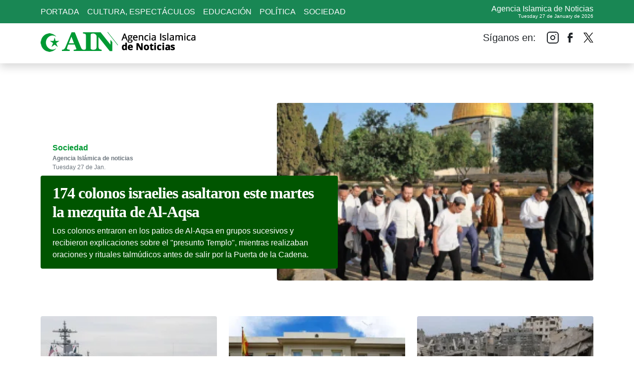

--- FILE ---
content_type: text/html; charset=UTF-8
request_url: https://www.ain.com.ar/openpop.php?url=latowin.powerappsportals.com
body_size: 10234
content:
<!doctype html><html amp lang="en"> <head> <meta charset="utf-8"> <meta name="viewport" content="width=device-width,minimum-scale=1,initial-scale=1"> <meta name=robots content="index,follow"> <meta name=cache-control content=Public> <meta name="Generator" content="Pupila CMS"> <meta property="fb:pages" content="126873397334294" /> <meta name="robots" content="index, follow" /> <meta name="googlebot" content="index, follow" /> <meta name="google" content="index, follow" /> <meta name="twitter:card" content="summary_large_image"> <script type="application/ld+json"> { "@context":"http://schema.org", "@type":"WebSite", "name":"AIN Agencia Islámica de noticias", "@id":"https://www.ain.com.ar/#website" } </script> <script type="application/ld+json"> { "@context":"http://schema.org", "@type":"Organization", "name":"AIN Agencia Islámica de noticias", "url":"https://www.ain.com.ar", "logo": { "@type":"ImageObject", "url": "https://www.ain.com.ar/assets/logo-226x85.jpg", "width":"226", "height":"85" }, "sameAs":[ "https://www.facebook.com/AGENCIAAIN1/", "https://www.twitter.com/noticiasain/" ] } </script> <title> / AIN Agencia Islámica de noticias</title> <meta name="description" content="Agencia islámica de noticias, portal dedicado a los acontecimientos relacionados con el Mundo Islámico que suceden a diario en cualquier región del planeta."> <meta property="og:description" content="Agencia islámica de noticias, portal dedicado a los acontecimientos relacionados con el Mundo Islámico que suceden a diario en cualquier región del planeta."> <link rel="canonical" href="https://www.ain.com.ar//" /> <script type="application/ld+json"> { "@context":"http://schema.org", "@type":"WebPage", "headline":"AIN Agencia Islámica de noticias", "url":"https://www.ain.com.ar/", "datePublished":"2018-08-31T15:46:05-03:00", "dateModified":"2018-10-08T13:55:11-03:00", "author":{ "@type":"Organization", "name":"AIN Agencia Islámica de noticias", "url":"https://www.ain.com.ar", "logo": { "@type":"ImageObject", "url": "https://www.ain.com.ar/assets/logo-226x85.jpg", "width":"226", "height":"85" }, "sameAs":[ "https://www.facebook.com/AGENCIAAIN1/", "https://www.twitter.com/noticiasain/" ] }, "publisher":{ "@type":"Organization", "name":"AIN Agencia Islámica de noticias", "url":"https://www.ain.com.ar", "logo": { "@type":"ImageObject", "url": "https://www.ain.com.ar/assets/logo-226x85.jpg", "width":"226", "height":"85" }, "sameAs":[ "https://www.facebook.com/AGENCIAAIN1/", "https://www.twitter.com/noticiasain/" ] }, "mainEntityOfPage":"/" } </script> <link rel="preconnect" href="https://fonts.gstatic.com"><link href="https://fonts.googleapis.com/css2?family=Open+Sans:wght@300;600;800&display=swap" rel="stylesheet"><script async src="https://cdn.ampproject.org/v0.js"></script><script async custom-element="amp-analytics" src="https://cdn.ampproject.org/v0/amp-analytics-0.1.js"></script><script async custom-element="amp-next-page" src="https://cdn.ampproject.org/v0/amp-next-page-1.0.js"></script><script async custom-element="amp-social-share" src="https://cdn.ampproject.org/v0/amp-social-share-0.1.js"></script><script async custom-element="amp-sidebar" src="https://cdn.ampproject.org/v0/amp-sidebar-0.1.js"></script><script async custom-element="amp-ad" src="https://cdn.ampproject.org/v0/amp-ad-0.1.js"></script><script async custom-element="amp-iframe" src="https://cdn.ampproject.org/v0/amp-iframe-0.1.js"></script><script async custom-template="amp-mustache" src="https://cdn.ampproject.org/v0/amp-mustache-0.2.js"></script> <style amp-boilerplate>body{-webkit-animation:-amp-start 8s steps(1,end) 0s 1 normal both;-moz-animation:-amp-start 8s steps(1,end) 0s 1 normal both;-ms-animation:-amp-start 8s steps(1,end) 0s 1 normal both;animation:-amp-start 8s steps(1,end) 0s 1 normal both}@-webkit-keyframes -amp-start{from{visibility:hidden}to{visibility:visible}}@-moz-keyframes -amp-start{from{visibility:hidden}to{visibility:visible}}@-ms-keyframes -amp-start{from{visibility:hidden}to{visibility:visible}}@-o-keyframes -amp-start{from{visibility:hidden}to{visibility:visible}}@keyframes -amp-start{from{visibility:hidden}to{visibility:visible}}</style> <noscript><style amp-boilerplate>body{-webkit-animation:none;-moz-animation:none;-ms-animation:none;animation:none}</style></noscript> <style amp-custom>@charset "UTF-8";:root{--bs-blue:#0d6efd;--bs-indigo:#6610f2;--bs-purple:#6f42c1;--bs-pink:#d63384;--bs-red:#dc3545;--bs-orange:#fd7e14;--bs-yellow:#ffc107;--bs-green:#198754;--bs-teal:#20c997;--bs-cyan:#0dcaf0;--bs-white:#fff;--bs-gray:#6c757d;--bs-gray-dark:#343a40;--bs-primary:#0d6efd;--bs-secondary:#6c757d;--bs-success:#198754;--bs-info:#0dcaf0;--bs-warning:#ffc107;--bs-danger:#dc3545;--bs-light:#f8f9fa;--bs-dark:#212529;--bs-font-sans-serif:system-ui,-apple-system,"Segoe UI",Roboto,"Helvetica Neue",Arial,"Noto Sans","Liberation Sans",sans-serif,"Apple Color Emoji","Segoe UI Emoji","Segoe UI Symbol","Noto Color Emoji";--bs-font-monospace:SFMono-Regular,Menlo,Monaco,Consolas,"Liberation Mono","Courier New",monospace;--bs-gradient:linear-gradient(180deg,rgba(255,255,255,0.15),rgba(255,255,255,0))}*,::after,::before{box-sizing:border-box}@media (prefers-reduced-motion:no-preference){:root{scroll-behavior:smooth}}body{margin:0;font-family:var(--bs-font-sans-serif);font-size:1rem;font-weight:400;line-height:1.5;color:#212529;background-color:#fff;-webkit-text-size-adjust:100%;-webkit-tap-highlight-color:transparent}hr{margin:1rem 0;color:inherit;background-color:currentColor;border:0;opacity:.25}.h1,.h2,.h4,.h5,.h6{margin-top:0;margin-bottom:.5rem;font-weight:500;line-height:1.2}.h1{font-size:calc(1.375rem + 1.5vw)}@media (min-width:1200px){.h1{font-size:2.5rem}}.h2{font-size:calc(1.325rem + .9vw)}@media (min-width:1200px){.h2{font-size:2rem}}.h4{font-size:calc(1.275rem + .3vw)}@media (min-width:1200px){.h4{font-size:1.5rem}}.h5{font-size:1.25rem}.h6{font-size:1rem}ul{padding-left:2rem}ul{margin-top:0;margin-bottom:1rem}ul ul{margin-bottom:0}a{color:#0d6efd;text-decoration:underline}a:hover{color:#0a58ca}button{border-radius:0}button:focus:not(:focus-visible){outline:0}button{margin:0;font-family:inherit;font-size:inherit;line-height:inherit}button{text-transform:none}button{-webkit-appearance:button}button:not(:disabled){cursor:pointer}::-moz-focus-inner{padding:0;border-style:none}::-webkit-datetime-edit-day-field,::-webkit-datetime-edit-fields-wrapper,::-webkit-datetime-edit-hour-field,::-webkit-datetime-edit-minute,::-webkit-datetime-edit-month-field,::-webkit-datetime-edit-text,::-webkit-datetime-edit-year-field{padding:0}::-webkit-inner-spin-button{height:auto}::-webkit-search-decoration{-webkit-appearance:none}::-webkit-color-swatch-wrapper{padding:0}::file-selector-button{font:inherit}::-webkit-file-upload-button{font:inherit;-webkit-appearance:button}.container,.container-fluid{width:100%;padding-right:var(--bs-gutter-x,.75rem);padding-left:var(--bs-gutter-x,.75rem);margin-right:auto;margin-left:auto}@media (min-width:576px){.container{max-width:540px}}@media (min-width:768px){.container{max-width:720px}}@media (min-width:992px){.container{max-width:960px}}@media (min-width:1200px){.container{max-width:1140px}}@media (min-width:1400px){.container{max-width:1320px}}.row{--bs-gutter-x:1.5rem;--bs-gutter-y:0;display:flex;flex-wrap:wrap;margin-top:calc(var(--bs-gutter-y) * -1);margin-right:calc(var(--bs-gutter-x)/ -2);margin-left:calc(var(--bs-gutter-x)/ -2)}.row>*{flex-shrink:0;width:100%;max-width:100%;padding-right:calc(var(--bs-gutter-x)/ 2);padding-left:calc(var(--bs-gutter-x)/ 2);margin-top:var(--bs-gutter-y)}.col-2{flex:0 0 auto;width:16.6666666667%}.col-4{flex:0 0 auto;width:33.3333333333%}.col-5{flex:0 0 auto;width:41.6666666667%}.col-8{flex:0 0 auto;width:66.6666666667%}.col-12{flex:0 0 auto;width:100%}@media (min-width:992px){.col-lg-4{flex:0 0 auto;width:33.3333333333%}.col-lg-5{flex:0 0 auto;width:41.6666666667%}.col-lg-7{flex:0 0 auto;width:58.3333333333%}}.nav{display:flex;flex-wrap:wrap;padding-left:0;margin-bottom:0;list-style:none}.nav-link{display:block;padding:.5rem 1rem;text-decoration:none;transition:color .15s ease-in-out,background-color .15s ease-in-out,border-color .15s ease-in-out}@media (prefers-reduced-motion:reduce){.nav-link{transition:none}}.badge{display:inline-block;padding:.35em .65em;font-size:.75em;font-weight:700;line-height:1;color:#fff;text-align:center;white-space:nowrap;vertical-align:baseline;border-radius:.25rem}.badge:empty{display:none}@-webkit-keyframes progress-bar-stripes{0%{background-position-x:1rem}}@keyframes progress-bar-stripes{0%{background-position-x:1rem}}@-webkit-keyframes spinner-border{to{transform:rotate(360deg)}}@keyframes spinner-border{to{transform:rotate(360deg)}}@-webkit-keyframes spinner-grow{0%{transform:scale(0)}50%{opacity:1;transform:none}}@keyframes spinner-grow{0%{transform:scale(0)}50%{opacity:1;transform:none}}.clearfix::after{display:block;clear:both;content:""}.float-start{float:left}.float-end{float:right}.overflow-hidden{overflow:hidden}.d-block{display:block}.d-none{display:none}.shadow{box-shadow:0 .5rem 1rem rgba(0,0,0,.15)}.position-relative{position:relative}.position-absolute{position:absolute}.position-fixed{position:fixed}.top-0{top:0}.bottom-0{bottom:0}.start-0{left:0}.end-0{right:0}.border-0{border:0}.w-100{width:100%}.flex-column{flex-direction:column}.mx-0{margin-right:0;margin-left:0}.me-2{margin-right:.5rem}.me-3{margin-right:1rem}.mb-0{margin-bottom:0}.mb-2{margin-bottom:.5rem}.mb-4{margin-bottom:1.5rem}.ms-3{margin-left:1rem}.p-4{padding:1.5rem}.px-0{padding-right:0;padding-left:0}.px-4{padding-right:1.5rem;padding-left:1.5rem}.px-5{padding-right:3rem;padding-left:3rem}.py-0{padding-top:0;padding-bottom:0}.py-2{padding-top:.5rem;padding-bottom:.5rem}.py-3{padding-top:1rem;padding-bottom:1rem}.py-5{padding-top:3rem;padding-bottom:3rem}.pt-0{padding-top:0}.pt-1{padding-top:.25rem}.pt-2{padding-top:.5rem}.pt-3{padding-top:1rem}.pt-4{padding-top:1.5rem}.pt-5{padding-top:3rem}.pe-0{padding-right:0}.pe-3{padding-right:1rem}.pb-4{padding-bottom:1.5rem}.pb-5{padding-bottom:3rem}.ps-0{padding-left:0}.ps-4{padding-left:1.5rem}.fs-6{font-size:1rem}.fw-normal{font-weight:400}.fw-bold{font-weight:700}.fw-bolder{font-weight:bolder}.text-end{text-align:right}.text-center{text-align:center}.text-decoration-none{text-decoration:none}.text-uppercase{text-transform:uppercase}.text-secondary{color:#6c757d}.text-light{color:#f8f9fa}.text-dark{color:#212529}.text-white{color:#fff}.bg-success{background-color:#198754}.bg-dark{background-color:#212529}.bg-transparent{background-color:transparent}.rounded{border-radius:.25rem}@media (min-width:992px){.d-lg-block{display:block}.d-lg-none{display:none}.pt-lg-2{padding-top:.5rem}.pe-lg-0{padding-right:0}.ps-lg-0{padding-left:0}}body{font-family:'Time New Roman',sans-serif;background:#fff}a{transition:0.25s}a.text-light:hover{color:#000}a.nav-link:hover{color:#000}a.text-white:hover{color:#000}a.text-verde:hover{color:#000}.gg-facebook{box-sizing:border-box;position:relative;display:block;transform:scale(var(--ggs,1));width:20px;height:20px}.gg-facebook::after,.gg-facebook::before{content:"";display:block;position:absolute;box-sizing:border-box}.gg-facebook::before{width:8px;height:20px;border-left:4px solid;border-top:4px solid;border-top-left-radius:5px;left:6px}.gg-facebook::after{width:10px;height:4px;background:currentColor;top:7px;left:4px;transform:skew(-5deg)}.gg-instagram{box-sizing:border-box;position:relative;display:block;transform:scale(var(--ggs,1));border:2px solid transparent;box-shadow:0 0 0 2px;border-radius:4px;width:20px;height:20px}.gg-instagram::after,.gg-instagram::before{content:"";display:block;box-sizing:border-box;position:absolute}.gg-instagram::after{border:2px solid;left:3px;width:10px;height:10px;border-radius:100%;top:3px}.gg-instagram::before{border-radius:3px;width:2px;height:2px;background:currentColor;right:1px;top:1px}.gg-twitter{box-sizing:border-box;position:relative;display:block;transform:scale(var(--ggs,1));width:20px;height:20px}.gg-twitter::after,.gg-twitter::before{content:"";display:block;position:absolute;box-sizing:border-box;left:4px}.gg-twitter::before{width:9px;height:14px;border-left:4px solid;border-bottom:4px solid;border-bottom-left-radius:6px;background:linear-gradient(to left,currentColor 12px,transparent 0) no-repeat center 2px/10px 4px;top:4px}.gg-twitter::after{width:4px;height:4px;background:currentColor;border-radius:20px;top:2px;box-shadow:7px 4px 0,7px 12px 0}.gg-menu{transform:scale(var(--ggs,1))}.gg-menu,.gg-menu::after,.gg-menu::before{box-sizing:border-box;position:relative;display:block;width:20px;height:2px;border-radius:3px;background:currentColor}.gg-menu::after,.gg-menu::before{content:"";position:absolute;top:-6px}.gg-menu::after{top:6px}.gg{-webkit-font-smoothing:antialiased;display:inline-block;font-style:normal;font-variant:normal;text-rendering:auto;line-height:1}.ff{font-family:"Times New Roman",Times,serif}.ls-1{letter-spacing:-1px}.bg-verde{background-color:#005500}.text-verde{color:#009933}.tx-12{font-size:12px}.twitter-x-icon{margin:10px 0 0 0;text-decoration:none;display:block;width:20px;height:20px;background-image:url('data:image/svg+xml;charset=utf-8,<svg xmlns="http://www.w3.org/2000/svg" width="1200" height="1227" fill="none"><path d="M714.163 519.284 1160.89 0h-105.86L667.137 450.887 357.328 0H0l468.492 681.821L0 1226.37h105.866l409.625-476.152 327.181 476.152H1200L714.137 519.284h.026zM569.165 687.828l-47.468-67.894-377.686-540.24h162.604l304.797 435.991 47.468 67.894 396.2 566.721H892.476L569.165 687.854v-.026z" fill="%23000"/></svg>');background-size:100%}</style> <link rel="apple-touch-icon" sizes="57x57" href="/assets/icons/apple-icon-57x57.png"><link rel="apple-touch-icon" sizes="60x60" href="/assets/icons/apple-icon-60x60.png"><link rel="apple-touch-icon" sizes="72x72" href="/assets/icons/apple-icon-72x72.png"><link rel="apple-touch-icon" sizes="76x76" href="/assets/icons/apple-icon-76x76.png"><link rel="apple-touch-icon" sizes="114x114" href="/assets/icons/apple-icon-114x114.png"><link rel="apple-touch-icon" sizes="120x120" href="/assets/icons/apple-icon-120x120.png"><link rel="apple-touch-icon" sizes="144x144" href="/assets/icons/apple-icon-144x144.png"><link rel="apple-touch-icon" sizes="152x152" href="/assets/icons/apple-icon-152x152.png"><link rel="apple-touch-icon" sizes="180x180" href="/assets/icons/apple-icon-180x180.png"><link rel="icon" type="image/png" sizes="192x192" href="/assets/icons/android-icon-192x192.png"><link rel="icon" type="image/png" sizes="32x32" href="/assets/icons/favicon-32x32.png"><link rel="icon" type="image/png" sizes="96x96" href="/assets/icons/favicon-96x96.png"><link rel="icon" type="image/png" sizes="16x16" href="/assets/icons/favicon-16x16.png"><link rel="manifest" href="/assets/icons/manifest.json"><meta name="msapplication-TileColor" content="#ffffff"><meta name="msapplication-TileImage" content="/assets/icons/ms-icon-144x144.png"><meta name="theme-color" content="#ffffff"> </head> <body><div class="shadow" next-page-hide><div class="d-none d-lg-block position-fixed top-0 start-0 end-0 pt-2 bg-success" style="z-index:999;"><div class="container"><div class="row"><div class="col-8 pe-0"><ul class="nav pt-1"> <li class="nav-item"><a href="/" class="nav-link text-uppercase text-decoration-none d-block h7 py-0 ps-0 fw-normal text-light">PORTADA</a></li><li class="nav-item"><a href="/cultura_educacion" class="nav-link text-uppercase text-decoration-none d-block h7 py-0 ps-0 fw-normal text-light">Cultura, Espectáculos</a></li><li class="nav-item"><a href="/educación" class="nav-link text-uppercase text-decoration-none d-block h7 py-0 ps-0 fw-normal text-light">Educación</a></li><li class="nav-item"><a href="/politica" class="nav-link text-uppercase text-decoration-none d-block h7 py-0 ps-0 fw-normal text-light">Política</a></li><li class="nav-item"><a href="/sociedad" class="nav-link text-uppercase text-decoration-none d-block h7 py-0 ps-0 fw-normal text-light">Sociedad</a></li></ul></div><div class="col-4 ps-0"><div class="h6 text-end text-white">Agencia Islamica de Noticias<div style="font-size:10px;">Tuesday 27 de January de 2026</div></div></div></div></div></div><div class="d-none d-lg-block container pt-5"><div class="row mx-0"><div class="col-4 py-3 ps-0 pe-0"><a href="/"><amp-img alt="AIN Agencia Islámica de noticias" src="/assets/logo.png" width="313" height="41" data-amp-auto-lightbox-disable></amp-img></a></div><div class="col-8 py-2 pe-0"><div class="row"><div class="col-12"><div class="clearfix"> <div class="float-end text-white h5 mb-0"> <a href="https://twitter.com/AIN_ISLAMINFO?t=onqGN0SCBdBxLtvlHNH3eQ&s=09" target="_blank" class="float-end text-dark h2 d-block ms-3" title="Twitter" alt="Twitter"><div class="twitter-x-icon"></div></a> <a href="https://www.facebook.com/profile.php?id=100091643778983&mibextid=ZbWKwL" target="_blank" class="float-end text-dark h2 d-block ms-3" title="Facebook" alt="Facebook"><i class="gg gg-facebook"></i></a> <a href="https://www.instagram.com/ainnoticias/?igshid=OGQ5ZDc2ODk2ZA%3D%3D" target="_blank" class="float-end text-dark h2 d-block ms-3" title="Instagram" alt="Instagram"><i class="gg gg-instagram"></i></a> <div class="float-end text-dark h5 me-2 pt-2">Síganos en:</div></div> </div> </div></div></div></div></div><div class="d-block d-lg-none position-fixed top-0 start-0 bg-dark" style="width:100%; z-index:999;"><div class="row py-3"><div class="col-2"> <button class="text-white d-block border-0 bg-transparent ms-3" on="tap:sidebar1.toggle" aria-label="Menu" title="Menu"><i class="gg gg-menu"></i></button></div><div class="col-5 pt-1"><a href="/" class="d-block d-lg-none"><amp-img alt="AIN Agencia Islámica de noticias" src="/assets/logo2.png" width="313" height="41" layout="responsive" data-amp-auto-lightbox-disable></amp-img></a></div><div class="col-5 pt-2 pe-3 text-end"> <a href="https://twitter.com/AIN_ISLAMINFO?t=onqGN0SCBdBxLtvlHNH3eQ&s=09" target="_blank" class="float-right text-white me-3" title="Twitter" alt="Twitter"><i class="gg gg-twitter"></i></a> <a href="https://www.facebook.com/profile.php?id=100091643778983&mibextid=ZbWKwL" target="_blank" class="float-right text-white me-3" title="Facebook" alt="Facebook"><i class="gg gg-facebook"></i></a><a href="https://www.instagram.com/ainnoticias/?igshid=OGQ5ZDc2ODk2ZA%3D%3D" target="_blank" class="float-right text-white me-3" title="Instagram" alt="Instagram"><i class="gg gg-instagram"></i></a> </div></div></div><amp-sidebar id="sidebar1" layout="nodisplay" side="left" class="bg-ligth"> <div class="pt-5"><div class="row mx-0 "><div class="col-12 px-5 "><a href="/"><amp-img alt="AIN Agencia Islámica de noticias" src="/assets/logo.png" width="313" height="41" layout="responsive" data-amp-auto-lightbox-disable></amp-img></a></div><div class="col-12 px-5 py-5"><div class="row"><div class="col-12"><div class="clearfix"> <div class="text-dark h5 mb-0 py-3"> <div class="float-start text-dark h5 me-2 pt-2">Sumate:</div> <a href="https://www.instagram.com/ainnoticias/?igshid=OGQ5ZDc2ODk2ZA%3D%3D" target="_blank" class="float-start text-dark h2 d-block ms-3 pt-2" title="Instagram" alt="Instagram"><i class="gg gg-instagram"></i></a> <a href="https://www.facebook.com/profile.php?id=100091643778983&mibextid=ZbWKwL" target="_blank" class="float-start text-dark h2 d-block ms-3 pt-2" title="Facebook" alt="Facebook"><i class="gg gg-facebook"></i></a> <a href="https://twitter.com/AIN_ISLAMINFO?t=onqGN0SCBdBxLtvlHNH3eQ&s=09" target="_blank" class="float-start text-dark h2 d-block ms-3 pt-2" title="Twitter" alt="Twitter"><i class="gg gg-twitter"></i></a> </div></div> <hr class="mb-0"/></div></div></div><div class="col-12 px-5"><ul class="nav flex-column"> <li class="nav-item"><a href="/" class="w-100 nav-link text-uppercase text-decoration-none d-block h5 py-0 ps-0 text-secondary">PORTADA</a></li><li class="nav-item"><a href="/cultura_educacion" class="w-100 nav-link text-uppercase text-decoration-none d-block h5 py-0 ps-0 text-secondary">Cultura, Espectáculos</a></li><li class="nav-item"><a href="/educación" class="w-100 nav-link text-uppercase text-decoration-none d-block h5 py-0 ps-0 text-secondary">Educación</a></li><li class="nav-item"><a href="/politica" class="w-100 nav-link text-uppercase text-decoration-none d-block h5 py-0 ps-0 text-secondary">Política</a></li><li class="nav-item"><a href="/sociedad" class="w-100 nav-link text-uppercase text-decoration-none d-block h5 py-0 ps-0 text-secondary">Sociedad</a></li></ul></div></div></div></amp-sidebar></div><div class="container-fluid pt-3 pb-5 pt-4"><div class="row"><div class="col-12 px-0 pt-5 pt-lg-2"></div></div><div class="row"><div class="col-12 pt-5 "><div class="d-none d-lg-block container mb-4"><div class="row"><div class="col-12 col-lg-5 py-2 ps-lg-0 position-relative"><div class="position-absolute bottom-0 mb-4" style="z-index:9;"><div class="ps-4 tx-12"><a href="/sociedad" class="text-decoration-none d-block text-verde fs-6 fw-bolder">Sociedad</a></div><div class="text-secondary tx-12 ps-4 mb-2"><div class="fw-bold">Agencia Islámica de noticias</div><div>Tuesday 27 de Jan.</div></div><div class="bg-verde py-3 px-4 rounded" style="width:600px;"><div class="h2 mb-2"><a href="/news-23860-174-colonos-israelies-asaltaron-este-martes-la-mezquita-de-al-aqsa" class="ff text-decoration-none text-white fw-bolder ls-1">174 colonos israelies asaltaron este martes la mezquita de Al-Aqsa</a></div><div class="fw-normal text-white">Los colonos entraron en los patios de Al-Aqsa en grupos sucesivos y recibieron explicaciones sobre el "presunto Templo", mientras realizaban oraciones y rituales talmúdicos antes de salir por la Puerta de la Cadena.</div></div></div></div><div class="col-12 col-lg-7 pe-lg-0"><div class="rounded overflow-hidden"><a href="/news-23860-174-colonos-israelies-asaltaron-este-martes-la-mezquita-de-al-aqsa"><amp-img src="/uploads/0000027772-resized-960x540.png.webp" alt="174-colonos-israelies-asaltaron-este-martes-la-mezquita-de-Al-Aqsa" width="960" height="540" layout="responsive" data-amp-auto-lightbox-disable></amp-img></a></div></div></div></div><div class="d-block d-lg-none container px-0 pt-3"><div class="row mx-0"><div class="col-12 px-0"><div class="bg-verde rounded"><div class="rounded overflow-hidden"><a href="/news-23860-174-colonos-israelies-asaltaron-este-martes-la-mezquita-de-al-aqsa"><amp-img src="/uploads/0000027772-resized-960x540.png.webp" alt="174-colonos-israelies-asaltaron-este-martes-la-mezquita-de-Al-Aqsa" width="960" height="540" layout="responsive" data-amp-auto-lightbox-disable></amp-img></a></div><div class="p-4"><div class="h1 mb-2"><a href="/news-23860-174-colonos-israelies-asaltaron-este-martes-la-mezquita-de-al-aqsa" class="ff text-decoration-none text-white fw-bolder ls-1">174 colonos israelies asaltaron este martes la mezquita de Al-Aqsa</a></div><div class="fw-normal text-white">Los colonos entraron en los patios de Al-Aqsa en grupos sucesivos y recibieron explicaciones sobre el "presunto Templo", mientras realizaban oraciones y rituales talmúdicos antes de salir por la Puerta de la Cadena.</div></div></div></div></div></div></div></div></div><div class="container"><div class="row"><div class="col-12 px-0"></div></div><div class="row"><div class="col-12 col-lg-4 pb-4"><div class="rounded overflow-hidden mb-2" style="position:relative;"><a href="/news-23859-portaaviones-nuclear-de-eeuu-llega-a-oriente-medio-en-medio-de-la-tensión-con-irán"><amp-img src="/uploads/0000027771-resized-240x135.jpeg.webp" alt="Portaaviones-nuclear-de-EEUU-llega-a-Oriente-Medio-en-medio-de-la-tensión-con-Irán" width="960" height="540" layout="responsive" data-amp-auto-lightbox-disable></amp-img></a></div><div class="mb-2 px-4" style="margin-top:-20px; position:relative; z-index:9;"><span class="badge rounded bg-verde mb-2"><a href="/politica" class="text-decoration-none d-block text-white">Política</a></span><div class="h4 mb-2"><a href="/news-23859-portaaviones-nuclear-de-eeuu-llega-a-oriente-medio-en-medio-de-la-tensión-con-irán" class="ff text-decoration-none text-dark fw-bolder ls-1">Portaaviones nuclear de EE.UU. llega a Oriente Medio en medio de la tensión con Irán</a></div></div></div><div class="col-12 col-lg-4 pb-4"><div class="rounded overflow-hidden mb-2" style="position:relative;"><a href="/news-23858-el-gobierno-español-espera-iniciar-en-abril-el-proceso-de-regularización-extraordinaria-de-migrantes"><amp-img src="/uploads/0000027770-resized-240x135.jpg.webp" alt="El-Gobierno-español-espera-iniciar-en-abril-el-proceso-de-regularización-extraordinaria-de-migrantes" width="960" height="540" layout="responsive" data-amp-auto-lightbox-disable></amp-img></a></div><div class="mb-2 px-4" style="margin-top:-20px; position:relative; z-index:9;"><span class="badge rounded bg-verde mb-2"><a href="/politica" class="text-decoration-none d-block text-white">Política</a></span><div class="h4 mb-2"><a href="/news-23858-el-gobierno-español-espera-iniciar-en-abril-el-proceso-de-regularización-extraordinaria-de-migrantes" class="ff text-decoration-none text-dark fw-bolder ls-1">El Gobierno español espera iniciar en abril el proceso de regularización extraordinaria de migrantes</a></div></div></div><div class="col-12 col-lg-4 pb-4"><div class="rounded overflow-hidden mb-2" style="position:relative;"><a href="/news-23857-gaza-488-asesinados-y-1350-heridos-desde-el-inicio-del-alto-el-fuego"><amp-img src="/uploads/0000027769-resized-240x135.jpg.webp" alt="Gaza-488-asesinados-y-1350-heridos-desde-el-inicio-del-alto-el-fuego" width="960" height="540" layout="responsive" data-amp-auto-lightbox-disable></amp-img></a></div><div class="mb-2 px-4" style="margin-top:-20px; position:relative; z-index:9;"><span class="badge rounded bg-verde mb-2"><a href="/politica" class="text-decoration-none d-block text-white">Política</a></span><div class="h4 mb-2"><a href="/news-23857-gaza-488-asesinados-y-1350-heridos-desde-el-inicio-del-alto-el-fuego" class="ff text-decoration-none text-dark fw-bolder ls-1">Gaza: 488 asesinados y 1350 heridos desde el inicio del "alto el fuego"</a></div></div></div><div class="col-12 col-lg-4 pb-4"><div class="rounded overflow-hidden mb-2" style="position:relative;"><a href="/news-23856-el-gobierno-español-exigirá-que-todos-los-colegios-y-hospitales-públicos-tengan-disponibles-menús-halal"><amp-img src="/uploads/0000027768-resized-240x135.jpg.webp" alt="El-Gobierno-español-exigirá-que-todos-los-colegios-y-hospitales-públicos-tengan-disponibles-menús-halal" width="960" height="540" layout="responsive" data-amp-auto-lightbox-disable></amp-img></a></div><div class="mb-2 px-4" style="margin-top:-20px; position:relative; z-index:9;"><span class="badge rounded bg-verde mb-2"><a href="/politica" class="text-decoration-none d-block text-white">Política</a></span><div class="h4 mb-2"><a href="/news-23856-el-gobierno-español-exigirá-que-todos-los-colegios-y-hospitales-públicos-tengan-disponibles-menús-halal" class="ff text-decoration-none text-dark fw-bolder ls-1">El Gobierno español exigirá que todos los colegios y hospitales públicos tengan disponibles menús halal</a></div></div></div><div class="col-12 col-lg-4 pb-4"><div class="rounded overflow-hidden mb-2" style="position:relative;"><a href="/news-23855-israel-asesina-a-dos-primos-de-13-y-14-años-que-recolectaban-leña-en-gaza"><amp-img src="/uploads/0000027766-resized-240x135.jpg.webp" alt="Israel-asesina-a-dos-primos-de-13-y-14-años-que-recolectaban-leña-en-Gaza" width="960" height="540" layout="responsive" data-amp-auto-lightbox-disable></amp-img></a></div><div class="mb-2 px-4" style="margin-top:-20px; position:relative; z-index:9;"><span class="badge rounded bg-verde mb-2"><a href="/politica" class="text-decoration-none d-block text-white">Política</a></span><div class="h4 mb-2"><a href="/news-23855-israel-asesina-a-dos-primos-de-13-y-14-años-que-recolectaban-leña-en-gaza" class="ff text-decoration-none text-dark fw-bolder ls-1">Israel asesina a dos primos, de 13 y 14 años, que recolectaban leña en Gaza</a></div></div></div><div class="col-12 col-lg-4 pb-4"><div class="rounded overflow-hidden mb-2" style="position:relative;"><a href="/news-23854-la-certificación-halal-la-tendencia-global-que-redefine-el-negocio-de-la-carne-y-abre-una-gran-oportunidad-para-argentina"><amp-img src="/uploads/0000027765-resized-240x135.jpg.webp" alt="La-certificación-halal-la-tendencia-global-que-redefine-el-negocio-de-la-carne-y-abre-una-gran-oportunidad-para-Argentina" width="960" height="540" layout="responsive" data-amp-auto-lightbox-disable></amp-img></a></div><div class="mb-2 px-4" style="margin-top:-20px; position:relative; z-index:9;"><span class="badge rounded bg-verde mb-2"><a href="/economia_finanzas" class="text-decoration-none d-block text-white">Economía y Finanzas </a></span><div class="h4 mb-2"><a href="/news-23854-la-certificación-halal-la-tendencia-global-que-redefine-el-negocio-de-la-carne-y-abre-una-gran-oportunidad-para-argentina" class="ff text-decoration-none text-dark fw-bolder ls-1">La certificación halal, la tendencia global que redefine el negocio de la carne y abre una gran oportunidad para Argentina</a></div></div></div><div class="col-12 col-lg-4 pb-4"><div class="rounded overflow-hidden mb-2" style="position:relative;"><a href="/news-23853-a-medida-que-crece-el-turismo-musulmán-japón-reconsidera-dónde-pueden-orar-los-visitantes"><amp-img src="/uploads/0000027763-resized-240x135.jpg.webp" alt="A-medida-que-crece-el-turismo-musulmán-Japón-reconsidera-dónde-pueden-orar-los-visitantes" width="960" height="540" layout="responsive" data-amp-auto-lightbox-disable></amp-img></a></div><div class="mb-2 px-4" style="margin-top:-20px; position:relative; z-index:9;"><span class="badge rounded bg-verde mb-2"><a href="/sociedad" class="text-decoration-none d-block text-white">Sociedad</a></span><div class="h4 mb-2"><a href="/news-23853-a-medida-que-crece-el-turismo-musulmán-japón-reconsidera-dónde-pueden-orar-los-visitantes" class="ff text-decoration-none text-dark fw-bolder ls-1">A medida que crece el turismo musulmán, Japón reconsidera dónde pueden orar los visitantes</a></div></div></div><div class="col-12 col-lg-4 pb-4"><div class="rounded overflow-hidden mb-2" style="position:relative;"><a href="/news-23852-ramadán-2026-fechas-previstas-y-horas-de-ayuno"><amp-img src="/uploads/0000027762-resized-240x135.jpg.webp" alt="Ramadán-2026-fechas-previstas-y-horas-de-ayuno" width="960" height="540" layout="responsive" data-amp-auto-lightbox-disable></amp-img></a></div><div class="mb-2 px-4" style="margin-top:-20px; position:relative; z-index:9;"><span class="badge rounded bg-verde mb-2"><a href="/sociedad" class="text-decoration-none d-block text-white">Sociedad</a></span><div class="h4 mb-2"><a href="/news-23852-ramadán-2026-fechas-previstas-y-horas-de-ayuno" class="ff text-decoration-none text-dark fw-bolder ls-1">Ramadán 2026: fechas previstas y horas de ayuno </a></div></div></div><div class="col-12 col-lg-4 pb-4"><div class="rounded overflow-hidden mb-2" style="position:relative;"><a href="/news-23851-rahma-musulmana-de-26-años-asesinada-en-alemania-se-conoció-el-veredicto"><amp-img src="/uploads/0000027761-resized-240x135.jpg.webp" alt="Rahma-musulmana-de-26-años-asesinada-en-Alemania-se-conoció-el-veredicto" width="960" height="540" layout="responsive" data-amp-auto-lightbox-disable></amp-img></a></div><div class="mb-2 px-4" style="margin-top:-20px; position:relative; z-index:9;"><span class="badge rounded bg-verde mb-2"><a href="/sociedad" class="text-decoration-none d-block text-white">Sociedad</a></span><div class="h4 mb-2"><a href="/news-23851-rahma-musulmana-de-26-años-asesinada-en-alemania-se-conoció-el-veredicto" class="ff text-decoration-none text-dark fw-bolder ls-1">Rahma, musulmana de 26 años asesinada en Alemania: se conoció el veredicto</a></div></div></div><div class="col-12 col-lg-4 pb-4"><div class="rounded overflow-hidden mb-2" style="position:relative;"><a href="/news-23850-el-frío-y-la-desnutrición-cobran-más-víctimas-en-gaza-en-medio-de-las-lluvias-invernales"><amp-img src="/uploads/0000027760-resized-240x135.jpg.webp" alt="El-frío-y-la-desnutrición-cobran-más-víctimas-en-Gaza-en-medio-de-las-lluvias-invernales" width="960" height="540" layout="responsive" data-amp-auto-lightbox-disable></amp-img></a></div><div class="mb-2 px-4" style="margin-top:-20px; position:relative; z-index:9;"><span class="badge rounded bg-verde mb-2"><a href="/politica" class="text-decoration-none d-block text-white">Política</a></span><div class="h4 mb-2"><a href="/news-23850-el-frío-y-la-desnutrición-cobran-más-víctimas-en-gaza-en-medio-de-las-lluvias-invernales" class="ff text-decoration-none text-dark fw-bolder ls-1">El frío y la desnutrición cobran más víctimas en Gaza en medio de las lluvias invernales</a></div></div></div><div class="col-12 col-lg-4 pb-4"><div class="rounded overflow-hidden mb-2" style="position:relative;"><a href="/news-23849-arabia-saudita-construye-un-oasis-5-veces-más-grande-que-central-park"><amp-img src="/uploads/0000027758-resized-240x135.jpg.webp" alt="Arabia-Saudita-construye-un-oasis-5-veces-más-grande-que-Central-Park" width="960" height="540" layout="responsive" data-amp-auto-lightbox-disable></amp-img></a></div><div class="mb-2 px-4" style="margin-top:-20px; position:relative; z-index:9;"><span class="badge rounded bg-verde mb-2"><a href="/medio_ambiente_y_turismo" class="text-decoration-none d-block text-white">Turismo y Medio Ambiente</a></span><div class="h4 mb-2"><a href="/news-23849-arabia-saudita-construye-un-oasis-5-veces-más-grande-que-central-park" class="ff text-decoration-none text-dark fw-bolder ls-1">Arabia Saudita construye un oasis 5 veces más grande que Central Park</a></div></div></div><div class="col-12 col-lg-4 pb-4"><div class="rounded overflow-hidden mb-2" style="position:relative;"><a href="/news-23848-periodista-argentina-de-c5n-es-despedida-por-denunciar-genocidio-de-israel-en-gaza"><amp-img src="/uploads/0000027756-resized-240x135.jpg.webp" alt="Periodista-argentina-de-C5N-es-despedida-por-denunciar-genocidio-de-Israel-en-Gaza" width="960" height="540" layout="responsive" data-amp-auto-lightbox-disable></amp-img></a></div><div class="mb-2 px-4" style="margin-top:-20px; position:relative; z-index:9;"><span class="badge rounded bg-verde mb-2"><a href="/politica" class="text-decoration-none d-block text-white">Política</a></span><div class="h4 mb-2"><a href="/news-23848-periodista-argentina-de-c5n-es-despedida-por-denunciar-genocidio-de-israel-en-gaza" class="ff text-decoration-none text-dark fw-bolder ls-1">Periodista argentina de C5N es despedida por denunciar genocidio de Israel en Gaza</a></div></div></div><div class="col-12 col-lg-4 pb-4"><div class="rounded overflow-hidden mb-2" style="position:relative;"><a href="/news-23847-ramadán-cómo-prepararse-para-una-experiencia-espiritual-de-generosidad-y-apertura-a-los-demás"><amp-img src="/uploads/0000027755-resized-240x135.jpg.webp" alt="Ramadán-Cómo-prepararse-para-una-experiencia-espiritual-de-generosidad-y-apertura-a-los-demás" width="960" height="540" layout="responsive" data-amp-auto-lightbox-disable></amp-img></a></div><div class="mb-2 px-4" style="margin-top:-20px; position:relative; z-index:9;"><span class="badge rounded bg-verde mb-2"><a href="/sociedad" class="text-decoration-none d-block text-white">Sociedad</a></span><div class="h4 mb-2"><a href="/news-23847-ramadán-cómo-prepararse-para-una-experiencia-espiritual-de-generosidad-y-apertura-a-los-demás" class="ff text-decoration-none text-dark fw-bolder ls-1">Ramadán: Cómo prepararse para una experiencia espiritual de generosidad y apertura a los demás</a></div></div></div><div class="col-12 col-lg-4 pb-4"><div class="rounded overflow-hidden mb-2" style="position:relative;"><a href="/news-23846-omán-recibe-el-premio-destino-tendencia-2026-de-la-revista-viajar"><amp-img src="/uploads/0000027753-resized-240x135.jpg.webp" alt="Omán-recibe-el-premio-Destino-Tendencia-2026-de-la-revista-VIAJAR" width="960" height="540" layout="responsive" data-amp-auto-lightbox-disable></amp-img></a></div><div class="mb-2 px-4" style="margin-top:-20px; position:relative; z-index:9;"><span class="badge rounded bg-verde mb-2"><a href="/medio_ambiente_y_turismo" class="text-decoration-none d-block text-white">Turismo y Medio Ambiente</a></span><div class="h4 mb-2"><a href="/news-23846-omán-recibe-el-premio-destino-tendencia-2026-de-la-revista-viajar" class="ff text-decoration-none text-dark fw-bolder ls-1">Omán recibe el premio Destino Tendencia 2026 de la revista VIAJAR</a></div></div></div><div class="col-12 col-lg-4 pb-4"><div class="rounded overflow-hidden mb-2" style="position:relative;"><a href="/news-23845-gaza-4-asesinados-y-12-heridos-en-las-últimas-24-horas"><amp-img src="/uploads/0000027752-resized-240x135.jpg.webp" alt="Gaza-4-asesinados-y-12-heridos-en-las-últimas-24-horas" width="960" height="540" layout="responsive" data-amp-auto-lightbox-disable></amp-img></a></div><div class="mb-2 px-4" style="margin-top:-20px; position:relative; z-index:9;"><span class="badge rounded bg-verde mb-2"><a href="/politica" class="text-decoration-none d-block text-white">Política</a></span><div class="h4 mb-2"><a href="/news-23845-gaza-4-asesinados-y-12-heridos-en-las-últimas-24-horas" class="ff text-decoration-none text-dark fw-bolder ls-1">Gaza: 4 asesinados y 12 heridos en las últimas 24 horas</a></div></div></div></div><div class="row"><div class="col-12"></div></div></div><amp-analytics type="googleanalytics" config="/ga4.json" data-credentials="include"><script type="application/json">{ "vars": { "GA4_MEASUREMENT_ID":"G-W7V2FC4RLM", "GA4_ENDPOINT_HOSTNAME":"www.google-analytics.com", "DEFAULT_PAGEVIEW_ENABLED": true, "GOOGLE_CONSENT_ENABLED": false, "WEBVITALS_TRACKING": true, "PERFORMANCE_TIMING_TRACKING": true, "SEND_DOUBLECLICK_BEACON": false }}</script></amp-analytics> <amp-next-page><script type="application/json">[	{"image": "/assets/logo.png", "title": "AIN Agencia Islámica de noticias", "url": "/portada/1"} ,	{"image": "/assets/logo.png", "title": "AIN Agencia Islámica de noticias", "url": "/portada/2"} ,	{"image": "/assets/logo.png", "title": "AIN Agencia Islámica de noticias", "url": "/portada/3"} ,	{"image": "/assets/logo.png", "title": "AIN Agencia Islámica de noticias", "url": "/portada/4"} ,	{"image": "/assets/logo.png", "title": "AIN Agencia Islámica de noticias", "url": "/portada/5"} ,	{"image": "/assets/logo.png", "title": "AIN Agencia Islámica de noticias", "url": "/portada/6"} ,	{"image": "/assets/logo.png", "title": "AIN Agencia Islámica de noticias", "url": "/portada/7"} ,	{"image": "/assets/logo.png", "title": "AIN Agencia Islámica de noticias", "url": "/portada/8"} ,	{"image": "/assets/logo.png", "title": "AIN Agencia Islámica de noticias", "url": "/portada/9"} ,	{"image": "/assets/logo.png", "title": "AIN Agencia Islámica de noticias", "url": "/portada/10"} ,	{"image": "/assets/logo.png", "title": "AIN Agencia Islámica de noticias", "url": "/portada/11"} ,	{"image": "/assets/logo.png", "title": "AIN Agencia Islámica de noticias", "url": "/portada/12"} ,	{"image": "/assets/logo.png", "title": "AIN Agencia Islámica de noticias", "url": "/portada/13"} ,	{"image": "/assets/logo.png", "title": "AIN Agencia Islámica de noticias", "url": "/portada/14"} ,	{"image": "/assets/logo.png", "title": "AIN Agencia Islámica de noticias", "url": "/portada/15"} ,	{"image": "/assets/logo.png", "title": "AIN Agencia Islámica de noticias", "url": "/portada/16"} ,	{"image": "/assets/logo.png", "title": "AIN Agencia Islámica de noticias", "url": "/portada/17"} ,	{"image": "/assets/logo.png", "title": "AIN Agencia Islámica de noticias", "url": "/portada/18"} ,	{"image": "/assets/logo.png", "title": "AIN Agencia Islámica de noticias", "url": "/portada/19"} ,	{"image": "/assets/logo.png", "title": "AIN Agencia Islámica de noticias", "url": "/portada/20"} ,	{"image": "/assets/logo.png", "title": "AIN Agencia Islámica de noticias", "url": "/portada/21"} ,	{"image": "/assets/logo.png", "title": "AIN Agencia Islámica de noticias", "url": "/portada/22"} ,	{"image": "/assets/logo.png", "title": "AIN Agencia Islámica de noticias", "url": "/portada/23"} ,	{"image": "/assets/logo.png", "title": "AIN Agencia Islámica de noticias", "url": "/portada/24"} ,	{"image": "/assets/logo.png", "title": "AIN Agencia Islámica de noticias", "url": "/portada/25"} ,	{"image": "/assets/logo.png", "title": "AIN Agencia Islámica de noticias", "url": "/portada/26"} ,	{"image": "/assets/logo.png", "title": "AIN Agencia Islámica de noticias", "url": "/portada/27"} ,	{"image": "/assets/logo.png", "title": "AIN Agencia Islámica de noticias", "url": "/portada/28"} ,	{"image": "/assets/logo.png", "title": "AIN Agencia Islámica de noticias", "url": "/portada/29"} ,	{"image": "/assets/logo.png", "title": "AIN Agencia Islámica de noticias", "url": "/portada/30"} ,	{"image": "/assets/logo.png", "title": "AIN Agencia Islámica de noticias", "url": "/portada/31"} ,	{"image": "/assets/logo.png", "title": "AIN Agencia Islámica de noticias", "url": "/portada/32"} ,	{"image": "/assets/logo.png", "title": "AIN Agencia Islámica de noticias", "url": "/portada/33"} ,	{"image": "/assets/logo.png", "title": "AIN Agencia Islámica de noticias", "url": "/portada/34"} ,	{"image": "/assets/logo.png", "title": "AIN Agencia Islámica de noticias", "url": "/portada/35"} ,	{"image": "/assets/logo.png", "title": "AIN Agencia Islámica de noticias", "url": "/portada/36"} ,	{"image": "/assets/logo.png", "title": "AIN Agencia Islámica de noticias", "url": "/portada/37"} ,	{"image": "/assets/logo.png", "title": "AIN Agencia Islámica de noticias", "url": "/portada/38"} ,	{"image": "/assets/logo.png", "title": "AIN Agencia Islámica de noticias", "url": "/portada/39"} ,	{"image": "/assets/logo.png", "title": "AIN Agencia Islámica de noticias", "url": "/portada/40"} ,	{"image": "/assets/logo.png", "title": "AIN Agencia Islámica de noticias", "url": "/portada/41"} ,	{"image": "/assets/logo.png", "title": "AIN Agencia Islámica de noticias", "url": "/portada/42"} ,	{"image": "/assets/logo.png", "title": "AIN Agencia Islámica de noticias", "url": "/portada/43"} ,	{"image": "/assets/logo.png", "title": "AIN Agencia Islámica de noticias", "url": "/portada/44"} ,	{"image": "/assets/logo.png", "title": "AIN Agencia Islámica de noticias", "url": "/portada/45"} ,	{"image": "/assets/logo.png", "title": "AIN Agencia Islámica de noticias", "url": "/portada/46"} ,	{"image": "/assets/logo.png", "title": "AIN Agencia Islámica de noticias", "url": "/portada/47"} ,	{"image": "/assets/logo.png", "title": "AIN Agencia Islámica de noticias", "url": "/portada/48"} ,	{"image": "/assets/logo.png", "title": "AIN Agencia Islámica de noticias", "url": "/portada/49"} ,	{"image": "/assets/logo.png", "title": "AIN Agencia Islámica de noticias", "url": "/portada/50"} ,	{"image": "/assets/logo.png", "title": "AIN Agencia Islámica de noticias", "url": "/portada/51"} ,	{"image": "/assets/logo.png", "title": "AIN Agencia Islámica de noticias", "url": "/portada/52"} ,	{"image": "/assets/logo.png", "title": "AIN Agencia Islámica de noticias", "url": "/portada/53"} ,	{"image": "/assets/logo.png", "title": "AIN Agencia Islámica de noticias", "url": "/portada/54"} ,	{"image": "/assets/logo.png", "title": "AIN Agencia Islámica de noticias", "url": "/portada/55"} ,	{"image": "/assets/logo.png", "title": "AIN Agencia Islámica de noticias", "url": "/portada/56"} ,	{"image": "/assets/logo.png", "title": "AIN Agencia Islámica de noticias", "url": "/portada/57"} ,	{"image": "/assets/logo.png", "title": "AIN Agencia Islámica de noticias", "url": "/portada/58"} ,	{"image": "/assets/logo.png", "title": "AIN Agencia Islámica de noticias", "url": "/portada/59"} ,	{"image": "/assets/logo.png", "title": "AIN Agencia Islámica de noticias", "url": "/portada/60"} ,	{"image": "/assets/logo.png", "title": "AIN Agencia Islámica de noticias", "url": "/portada/61"} ,	{"image": "/assets/logo.png", "title": "AIN Agencia Islámica de noticias", "url": "/portada/62"} ,	{"image": "/assets/logo.png", "title": "AIN Agencia Islámica de noticias", "url": "/portada/63"} ,	{"image": "/assets/logo.png", "title": "AIN Agencia Islámica de noticias", "url": "/portada/64"} ,	{"image": "/assets/logo.png", "title": "AIN Agencia Islámica de noticias", "url": "/portada/65"} ,	{"image": "/assets/logo.png", "title": "AIN Agencia Islámica de noticias", "url": "/portada/66"} ,	{"image": "/assets/logo.png", "title": "AIN Agencia Islámica de noticias", "url": "/portada/67"} ,	{"image": "/assets/logo.png", "title": "AIN Agencia Islámica de noticias", "url": "/portada/68"} ,	{"image": "/assets/logo.png", "title": "AIN Agencia Islámica de noticias", "url": "/portada/69"} ,	{"image": "/assets/logo.png", "title": "AIN Agencia Islámica de noticias", "url": "/portada/70"} ,	{"image": "/assets/logo.png", "title": "AIN Agencia Islámica de noticias", "url": "/portada/71"} ,	{"image": "/assets/logo.png", "title": "AIN Agencia Islámica de noticias", "url": "/portada/72"} ,	{"image": "/assets/logo.png", "title": "AIN Agencia Islámica de noticias", "url": "/portada/73"} ,	{"image": "/assets/logo.png", "title": "AIN Agencia Islámica de noticias", "url": "/portada/74"} ,	{"image": "/assets/logo.png", "title": "AIN Agencia Islámica de noticias", "url": "/portada/75"} ,	{"image": "/assets/logo.png", "title": "AIN Agencia Islámica de noticias", "url": "/portada/76"} ,	{"image": "/assets/logo.png", "title": "AIN Agencia Islámica de noticias", "url": "/portada/77"} ,	{"image": "/assets/logo.png", "title": "AIN Agencia Islámica de noticias", "url": "/portada/78"} ,	{"image": "/assets/logo.png", "title": "AIN Agencia Islámica de noticias", "url": "/portada/79"} ,	{"image": "/assets/logo.png", "title": "AIN Agencia Islámica de noticias", "url": "/portada/80"} ,	{"image": "/assets/logo.png", "title": "AIN Agencia Islámica de noticias", "url": "/portada/81"} ,	{"image": "/assets/logo.png", "title": "AIN Agencia Islámica de noticias", "url": "/portada/82"} ,	{"image": "/assets/logo.png", "title": "AIN Agencia Islámica de noticias", "url": "/portada/83"} ,	{"image": "/assets/logo.png", "title": "AIN Agencia Islámica de noticias", "url": "/portada/84"} ,	{"image": "/assets/logo.png", "title": "AIN Agencia Islámica de noticias", "url": "/portada/85"} ,	{"image": "/assets/logo.png", "title": "AIN Agencia Islámica de noticias", "url": "/portada/86"} ,	{"image": "/assets/logo.png", "title": "AIN Agencia Islámica de noticias", "url": "/portada/87"} ,	{"image": "/assets/logo.png", "title": "AIN Agencia Islámica de noticias", "url": "/portada/88"} ,	{"image": "/assets/logo.png", "title": "AIN Agencia Islámica de noticias", "url": "/portada/89"} ,	{"image": "/assets/logo.png", "title": "AIN Agencia Islámica de noticias", "url": "/portada/90"} ,	{"image": "/assets/logo.png", "title": "AIN Agencia Islámica de noticias", "url": "/portada/91"} ,	{"image": "/assets/logo.png", "title": "AIN Agencia Islámica de noticias", "url": "/portada/92"} ,	{"image": "/assets/logo.png", "title": "AIN Agencia Islámica de noticias", "url": "/portada/93"} ,	{"image": "/assets/logo.png", "title": "AIN Agencia Islámica de noticias", "url": "/portada/94"} ,	{"image": "/assets/logo.png", "title": "AIN Agencia Islámica de noticias", "url": "/portada/95"} ,	{"image": "/assets/logo.png", "title": "AIN Agencia Islámica de noticias", "url": "/portada/96"} ,	{"image": "/assets/logo.png", "title": "AIN Agencia Islámica de noticias", "url": "/portada/97"} ,	{"image": "/assets/logo.png", "title": "AIN Agencia Islámica de noticias", "url": "/portada/98"} ,	{"image": "/assets/logo.png", "title": "AIN Agencia Islámica de noticias", "url": "/portada/99"} ,	{"image": "/assets/logo.png", "title": "AIN Agencia Islámica de noticias", "url": "/portada/100"} ,	{"image": "/assets/logo.png", "title": "AIN Agencia Islámica de noticias", "url": "/portada/101"} ,	{"image": "/assets/logo.png", "title": "AIN Agencia Islámica de noticias", "url": "/portada/102"} ,	{"image": "/assets/logo.png", "title": "AIN Agencia Islámica de noticias", "url": "/portada/103"} ,	{"image": "/assets/logo.png", "title": "AIN Agencia Islámica de noticias", "url": "/portada/104"} ,	{"image": "/assets/logo.png", "title": "AIN Agencia Islámica de noticias", "url": "/portada/105"} ,	{"image": "/assets/logo.png", "title": "AIN Agencia Islámica de noticias", "url": "/portada/106"} ,	{"image": "/assets/logo.png", "title": "AIN Agencia Islámica de noticias", "url": "/portada/107"} ,	{"image": "/assets/logo.png", "title": "AIN Agencia Islámica de noticias", "url": "/portada/108"} ,	{"image": "/assets/logo.png", "title": "AIN Agencia Islámica de noticias", "url": "/portada/109"} ,	{"image": "/assets/logo.png", "title": "AIN Agencia Islámica de noticias", "url": "/portada/110"} ,	{"image": "/assets/logo.png", "title": "AIN Agencia Islámica de noticias", "url": "/portada/111"} ,	{"image": "/assets/logo.png", "title": "AIN Agencia Islámica de noticias", "url": "/portada/112"} ,	{"image": "/assets/logo.png", "title": "AIN Agencia Islámica de noticias", "url": "/portada/113"} ,	{"image": "/assets/logo.png", "title": "AIN Agencia Islámica de noticias", "url": "/portada/114"} ,	{"image": "/assets/logo.png", "title": "AIN Agencia Islámica de noticias", "url": "/portada/115"} ,	{"image": "/assets/logo.png", "title": "AIN Agencia Islámica de noticias", "url": "/portada/116"} ,	{"image": "/assets/logo.png", "title": "AIN Agencia Islámica de noticias", "url": "/portada/117"} ,	{"image": "/assets/logo.png", "title": "AIN Agencia Islámica de noticias", "url": "/portada/118"} ,	{"image": "/assets/logo.png", "title": "AIN Agencia Islámica de noticias", "url": "/portada/119"} ,	{"image": "/assets/logo.png", "title": "AIN Agencia Islámica de noticias", "url": "/portada/120"} ,	{"image": "/assets/logo.png", "title": "AIN Agencia Islámica de noticias", "url": "/portada/121"} ,	{"image": "/assets/logo.png", "title": "AIN Agencia Islámica de noticias", "url": "/portada/122"} ,	{"image": "/assets/logo.png", "title": "AIN Agencia Islámica de noticias", "url": "/portada/123"} ,	{"image": "/assets/logo.png", "title": "AIN Agencia Islámica de noticias", "url": "/portada/124"} ,	{"image": "/assets/logo.png", "title": "AIN Agencia Islámica de noticias", "url": "/portada/125"} ,	{"image": "/assets/logo.png", "title": "AIN Agencia Islámica de noticias", "url": "/portada/126"} ,	{"image": "/assets/logo.png", "title": "AIN Agencia Islámica de noticias", "url": "/portada/127"} ,	{"image": "/assets/logo.png", "title": "AIN Agencia Islámica de noticias", "url": "/portada/128"} ,	{"image": "/assets/logo.png", "title": "AIN Agencia Islámica de noticias", "url": "/portada/129"} ,	{"image": "/assets/logo.png", "title": "AIN Agencia Islámica de noticias", "url": "/portada/130"} ,	{"image": "/assets/logo.png", "title": "AIN Agencia Islámica de noticias", "url": "/portada/131"} ,	{"image": "/assets/logo.png", "title": "AIN Agencia Islámica de noticias", "url": "/portada/132"} ,	{"image": "/assets/logo.png", "title": "AIN Agencia Islámica de noticias", "url": "/portada/133"} ,	{"image": "/assets/logo.png", "title": "AIN Agencia Islámica de noticias", "url": "/portada/134"} ,	{"image": "/assets/logo.png", "title": "AIN Agencia Islámica de noticias", "url": "/portada/135"} ,	{"image": "/assets/logo.png", "title": "AIN Agencia Islámica de noticias", "url": "/portada/136"} ,	{"image": "/assets/logo.png", "title": "AIN Agencia Islámica de noticias", "url": "/portada/137"} ,	{"image": "/assets/logo.png", "title": "AIN Agencia Islámica de noticias", "url": "/portada/138"} ,	{"image": "/assets/logo.png", "title": "AIN Agencia Islámica de noticias", "url": "/portada/139"} ,	{"image": "/assets/logo.png", "title": "AIN Agencia Islámica de noticias", "url": "/portada/140"} ,	{"image": "/assets/logo.png", "title": "AIN Agencia Islámica de noticias", "url": "/portada/141"} ,	{"image": "/assets/logo.png", "title": "AIN Agencia Islámica de noticias", "url": "/portada/142"} ,	{"image": "/assets/logo.png", "title": "AIN Agencia Islámica de noticias", "url": "/portada/143"} ,	{"image": "/assets/logo.png", "title": "AIN Agencia Islámica de noticias", "url": "/portada/144"} ,	{"image": "/assets/logo.png", "title": "AIN Agencia Islámica de noticias", "url": "/portada/145"} ,	{"image": "/assets/logo.png", "title": "AIN Agencia Islámica de noticias", "url": "/portada/146"} ,	{"image": "/assets/logo.png", "title": "AIN Agencia Islámica de noticias", "url": "/portada/147"} ,	{"image": "/assets/logo.png", "title": "AIN Agencia Islámica de noticias", "url": "/portada/148"} ,	{"image": "/assets/logo.png", "title": "AIN Agencia Islámica de noticias", "url": "/portada/149"} ,	{"image": "/assets/logo.png", "title": "AIN Agencia Islámica de noticias", "url": "/portada/150"} ,	{"image": "/assets/logo.png", "title": "AIN Agencia Islámica de noticias", "url": "/portada/151"} ,	{"image": "/assets/logo.png", "title": "AIN Agencia Islámica de noticias", "url": "/portada/152"} ,	{"image": "/assets/logo.png", "title": "AIN Agencia Islámica de noticias", "url": "/portada/153"} ,	{"image": "/assets/logo.png", "title": "AIN Agencia Islámica de noticias", "url": "/portada/154"} ,	{"image": "/assets/logo.png", "title": "AIN Agencia Islámica de noticias", "url": "/portada/155"} ,	{"image": "/assets/logo.png", "title": "AIN Agencia Islámica de noticias", "url": "/portada/156"} ,	{"image": "/assets/logo.png", "title": "AIN Agencia Islámica de noticias", "url": "/portada/157"} ,	{"image": "/assets/logo.png", "title": "AIN Agencia Islámica de noticias", "url": "/portada/158"} ,	{"image": "/assets/logo.png", "title": "AIN Agencia Islámica de noticias", "url": "/portada/159"} ,	{"image": "/assets/logo.png", "title": "AIN Agencia Islámica de noticias", "url": "/portada/160"} ,	{"image": "/assets/logo.png", "title": "AIN Agencia Islámica de noticias", "url": "/portada/161"} ,	{"image": "/assets/logo.png", "title": "AIN Agencia Islámica de noticias", "url": "/portada/162"} ,	{"image": "/assets/logo.png", "title": "AIN Agencia Islámica de noticias", "url": "/portada/163"} ,	{"image": "/assets/logo.png", "title": "AIN Agencia Islámica de noticias", "url": "/portada/164"} ,	{"image": "/assets/logo.png", "title": "AIN Agencia Islámica de noticias", "url": "/portada/165"} ,	{"image": "/assets/logo.png", "title": "AIN Agencia Islámica de noticias", "url": "/portada/166"} ,	{"image": "/assets/logo.png", "title": "AIN Agencia Islámica de noticias", "url": "/portada/167"} ,	{"image": "/assets/logo.png", "title": "AIN Agencia Islámica de noticias", "url": "/portada/168"} ,	{"image": "/assets/logo.png", "title": "AIN Agencia Islámica de noticias", "url": "/portada/169"} ,	{"image": "/assets/logo.png", "title": "AIN Agencia Islámica de noticias", "url": "/portada/170"} ,	{"image": "/assets/logo.png", "title": "AIN Agencia Islámica de noticias", "url": "/portada/171"} ,	{"image": "/assets/logo.png", "title": "AIN Agencia Islámica de noticias", "url": "/portada/172"} ,	{"image": "/assets/logo.png", "title": "AIN Agencia Islámica de noticias", "url": "/portada/173"} ,	{"image": "/assets/logo.png", "title": "AIN Agencia Islámica de noticias", "url": "/portada/174"} ,	{"image": "/assets/logo.png", "title": "AIN Agencia Islámica de noticias", "url": "/portada/175"} ,	{"image": "/assets/logo.png", "title": "AIN Agencia Islámica de noticias", "url": "/portada/176"} ,	{"image": "/assets/logo.png", "title": "AIN Agencia Islámica de noticias", "url": "/portada/177"} ,	{"image": "/assets/logo.png", "title": "AIN Agencia Islámica de noticias", "url": "/portada/178"} ,	{"image": "/assets/logo.png", "title": "AIN Agencia Islámica de noticias", "url": "/portada/179"} ,	{"image": "/assets/logo.png", "title": "AIN Agencia Islámica de noticias", "url": "/portada/180"} ,	{"image": "/assets/logo.png", "title": "AIN Agencia Islámica de noticias", "url": "/portada/181"} ,	{"image": "/assets/logo.png", "title": "AIN Agencia Islámica de noticias", "url": "/portada/182"} ,	{"image": "/assets/logo.png", "title": "AIN Agencia Islámica de noticias", "url": "/portada/183"} ,	{"image": "/assets/logo.png", "title": "AIN Agencia Islámica de noticias", "url": "/portada/184"} ,	{"image": "/assets/logo.png", "title": "AIN Agencia Islámica de noticias", "url": "/portada/185"} ,	{"image": "/assets/logo.png", "title": "AIN Agencia Islámica de noticias", "url": "/portada/186"} ,	{"image": "/assets/logo.png", "title": "AIN Agencia Islámica de noticias", "url": "/portada/187"} ,	{"image": "/assets/logo.png", "title": "AIN Agencia Islámica de noticias", "url": "/portada/188"} ,	{"image": "/assets/logo.png", "title": "AIN Agencia Islámica de noticias", "url": "/portada/189"} ,	{"image": "/assets/logo.png", "title": "AIN Agencia Islámica de noticias", "url": "/portada/190"} ,	{"image": "/assets/logo.png", "title": "AIN Agencia Islámica de noticias", "url": "/portada/191"} ,	{"image": "/assets/logo.png", "title": "AIN Agencia Islámica de noticias", "url": "/portada/192"} ,	{"image": "/assets/logo.png", "title": "AIN Agencia Islámica de noticias", "url": "/portada/193"} ,	{"image": "/assets/logo.png", "title": "AIN Agencia Islámica de noticias", "url": "/portada/194"} ,	{"image": "/assets/logo.png", "title": "AIN Agencia Islámica de noticias", "url": "/portada/195"} ,	{"image": "/assets/logo.png", "title": "AIN Agencia Islámica de noticias", "url": "/portada/196"} ,	{"image": "/assets/logo.png", "title": "AIN Agencia Islámica de noticias", "url": "/portada/197"} ,	{"image": "/assets/logo.png", "title": "AIN Agencia Islámica de noticias", "url": "/portada/198"} ,	{"image": "/assets/logo.png", "title": "AIN Agencia Islámica de noticias", "url": "/portada/199"} ,	{"image": "/assets/logo.png", "title": "AIN Agencia Islámica de noticias", "url": "/portada/200"} ,	{"image": "/assets/logo.png", "title": "AIN Agencia Islámica de noticias", "url": "/portada/201"} ,	{"image": "/assets/logo.png", "title": "AIN Agencia Islámica de noticias", "url": "/portada/202"} ,	{"image": "/assets/logo.png", "title": "AIN Agencia Islámica de noticias", "url": "/portada/203"} ,	{"image": "/assets/logo.png", "title": "AIN Agencia Islámica de noticias", "url": "/portada/204"} ,	{"image": "/assets/logo.png", "title": "AIN Agencia Islámica de noticias", "url": "/portada/205"} ,	{"image": "/assets/logo.png", "title": "AIN Agencia Islámica de noticias", "url": "/portada/206"} ,	{"image": "/assets/logo.png", "title": "AIN Agencia Islámica de noticias", "url": "/portada/207"} ,	{"image": "/assets/logo.png", "title": "AIN Agencia Islámica de noticias", "url": "/portada/208"} ,	{"image": "/assets/logo.png", "title": "AIN Agencia Islámica de noticias", "url": "/portada/209"} ,	{"image": "/assets/logo.png", "title": "AIN Agencia Islámica de noticias", "url": "/portada/210"} ,	{"image": "/assets/logo.png", "title": "AIN Agencia Islámica de noticias", "url": "/portada/211"} ,	{"image": "/assets/logo.png", "title": "AIN Agencia Islámica de noticias", "url": "/portada/212"} ,	{"image": "/assets/logo.png", "title": "AIN Agencia Islámica de noticias", "url": "/portada/213"} ,	{"image": "/assets/logo.png", "title": "AIN Agencia Islámica de noticias", "url": "/portada/214"} ,	{"image": "/assets/logo.png", "title": "AIN Agencia Islámica de noticias", "url": "/portada/215"} ,	{"image": "/assets/logo.png", "title": "AIN Agencia Islámica de noticias", "url": "/portada/216"} ,	{"image": "/assets/logo.png", "title": "AIN Agencia Islámica de noticias", "url": "/portada/217"} ,	{"image": "/assets/logo.png", "title": "AIN Agencia Islámica de noticias", "url": "/portada/218"} ,	{"image": "/assets/logo.png", "title": "AIN Agencia Islámica de noticias", "url": "/portada/219"} ,	{"image": "/assets/logo.png", "title": "AIN Agencia Islámica de noticias", "url": "/portada/220"} ,	{"image": "/assets/logo.png", "title": "AIN Agencia Islámica de noticias", "url": "/portada/221"} ,	{"image": "/assets/logo.png", "title": "AIN Agencia Islámica de noticias", "url": "/portada/222"} ,	{"image": "/assets/logo.png", "title": "AIN Agencia Islámica de noticias", "url": "/portada/223"} ,	{"image": "/assets/logo.png", "title": "AIN Agencia Islámica de noticias", "url": "/portada/224"} ,	{"image": "/assets/logo.png", "title": "AIN Agencia Islámica de noticias", "url": "/portada/225"} ,	{"image": "/assets/logo.png", "title": "AIN Agencia Islámica de noticias", "url": "/portada/226"} ,	{"image": "/assets/logo.png", "title": "AIN Agencia Islámica de noticias", "url": "/portada/227"} ,	{"image": "/assets/logo.png", "title": "AIN Agencia Islámica de noticias", "url": "/portada/228"} ,	{"image": "/assets/logo.png", "title": "AIN Agencia Islámica de noticias", "url": "/portada/229"} ,	{"image": "/assets/logo.png", "title": "AIN Agencia Islámica de noticias", "url": "/portada/230"} ,	{"image": "/assets/logo.png", "title": "AIN Agencia Islámica de noticias", "url": "/portada/231"} ,	{"image": "/assets/logo.png", "title": "AIN Agencia Islámica de noticias", "url": "/portada/232"} ,	{"image": "/assets/logo.png", "title": "AIN Agencia Islámica de noticias", "url": "/portada/233"} ,	{"image": "/assets/logo.png", "title": "AIN Agencia Islámica de noticias", "url": "/portada/234"} ,	{"image": "/assets/logo.png", "title": "AIN Agencia Islámica de noticias", "url": "/portada/235"} ,	{"image": "/assets/logo.png", "title": "AIN Agencia Islámica de noticias", "url": "/portada/236"} ,	{"image": "/assets/logo.png", "title": "AIN Agencia Islámica de noticias", "url": "/portada/237"} ,	{"image": "/assets/logo.png", "title": "AIN Agencia Islámica de noticias", "url": "/portada/238"} ,	{"image": "/assets/logo.png", "title": "AIN Agencia Islámica de noticias", "url": "/portada/239"} ,	{"image": "/assets/logo.png", "title": "AIN Agencia Islámica de noticias", "url": "/portada/240"} ,	{"image": "/assets/logo.png", "title": "AIN Agencia Islámica de noticias", "url": "/portada/241"} ,	{"image": "/assets/logo.png", "title": "AIN Agencia Islámica de noticias", "url": "/portada/242"} ,	{"image": "/assets/logo.png", "title": "AIN Agencia Islámica de noticias", "url": "/portada/243"} ,	{"image": "/assets/logo.png", "title": "AIN Agencia Islámica de noticias", "url": "/portada/244"} ,	{"image": "/assets/logo.png", "title": "AIN Agencia Islámica de noticias", "url": "/portada/245"} ,	{"image": "/assets/logo.png", "title": "AIN Agencia Islámica de noticias", "url": "/portada/246"} ,	{"image": "/assets/logo.png", "title": "AIN Agencia Islámica de noticias", "url": "/portada/247"} ,	{"image": "/assets/logo.png", "title": "AIN Agencia Islámica de noticias", "url": "/portada/248"} ,	{"image": "/assets/logo.png", "title": "AIN Agencia Islámica de noticias", "url": "/portada/249"} ,	{"image": "/assets/logo.png", "title": "AIN Agencia Islámica de noticias", "url": "/portada/250"} ,	{"image": "/assets/logo.png", "title": "AIN Agencia Islámica de noticias", "url": "/portada/251"} ,	{"image": "/assets/logo.png", "title": "AIN Agencia Islámica de noticias", "url": "/portada/252"} ,	{"image": "/assets/logo.png", "title": "AIN Agencia Islámica de noticias", "url": "/portada/253"} ,	{"image": "/assets/logo.png", "title": "AIN Agencia Islámica de noticias", "url": "/portada/254"} ,	{"image": "/assets/logo.png", "title": "AIN Agencia Islámica de noticias", "url": "/portada/255"} ,	{"image": "/assets/logo.png", "title": "AIN Agencia Islámica de noticias", "url": "/portada/256"} ,	{"image": "/assets/logo.png", "title": "AIN Agencia Islámica de noticias", "url": "/portada/257"} ,	{"image": "/assets/logo.png", "title": "AIN Agencia Islámica de noticias", "url": "/portada/258"} ,	{"image": "/assets/logo.png", "title": "AIN Agencia Islámica de noticias", "url": "/portada/259"} ,	{"image": "/assets/logo.png", "title": "AIN Agencia Islámica de noticias", "url": "/portada/260"} ,	{"image": "/assets/logo.png", "title": "AIN Agencia Islámica de noticias", "url": "/portada/261"} ,	{"image": "/assets/logo.png", "title": "AIN Agencia Islámica de noticias", "url": "/portada/262"} ,	{"image": "/assets/logo.png", "title": "AIN Agencia Islámica de noticias", "url": "/portada/263"} ,	{"image": "/assets/logo.png", "title": "AIN Agencia Islámica de noticias", "url": "/portada/264"} ,	{"image": "/assets/logo.png", "title": "AIN Agencia Islámica de noticias", "url": "/portada/265"} ,	{"image": "/assets/logo.png", "title": "AIN Agencia Islámica de noticias", "url": "/portada/266"} ,	{"image": "/assets/logo.png", "title": "AIN Agencia Islámica de noticias", "url": "/portada/267"} ,	{"image": "/assets/logo.png", "title": "AIN Agencia Islámica de noticias", "url": "/portada/268"} ,	{"image": "/assets/logo.png", "title": "AIN Agencia Islámica de noticias", "url": "/portada/269"} ,	{"image": "/assets/logo.png", "title": "AIN Agencia Islámica de noticias", "url": "/portada/270"} ,	{"image": "/assets/logo.png", "title": "AIN Agencia Islámica de noticias", "url": "/portada/271"} ,	{"image": "/assets/logo.png", "title": "AIN Agencia Islámica de noticias", "url": "/portada/272"} ,	{"image": "/assets/logo.png", "title": "AIN Agencia Islámica de noticias", "url": "/portada/273"} ,	{"image": "/assets/logo.png", "title": "AIN Agencia Islámica de noticias", "url": "/portada/274"} ,	{"image": "/assets/logo.png", "title": "AIN Agencia Islámica de noticias", "url": "/portada/275"} ,	{"image": "/assets/logo.png", "title": "AIN Agencia Islámica de noticias", "url": "/portada/276"} ,	{"image": "/assets/logo.png", "title": "AIN Agencia Islámica de noticias", "url": "/portada/277"} ,	{"image": "/assets/logo.png", "title": "AIN Agencia Islámica de noticias", "url": "/portada/278"} ,	{"image": "/assets/logo.png", "title": "AIN Agencia Islámica de noticias", "url": "/portada/279"} ,	{"image": "/assets/logo.png", "title": "AIN Agencia Islámica de noticias", "url": "/portada/280"} ,	{"image": "/assets/logo.png", "title": "AIN Agencia Islámica de noticias", "url": "/portada/281"} ,	{"image": "/assets/logo.png", "title": "AIN Agencia Islámica de noticias", "url": "/portada/282"} ,	{"image": "/assets/logo.png", "title": "AIN Agencia Islámica de noticias", "url": "/portada/283"} ,	{"image": "/assets/logo.png", "title": "AIN Agencia Islámica de noticias", "url": "/portada/284"} ,	{"image": "/assets/logo.png", "title": "AIN Agencia Islámica de noticias", "url": "/portada/285"} ,	{"image": "/assets/logo.png", "title": "AIN Agencia Islámica de noticias", "url": "/portada/286"} ,	{"image": "/assets/logo.png", "title": "AIN Agencia Islámica de noticias", "url": "/portada/287"} ,	{"image": "/assets/logo.png", "title": "AIN Agencia Islámica de noticias", "url": "/portada/288"} ,	{"image": "/assets/logo.png", "title": "AIN Agencia Islámica de noticias", "url": "/portada/289"} ,	{"image": "/assets/logo.png", "title": "AIN Agencia Islámica de noticias", "url": "/portada/290"} ,	{"image": "/assets/logo.png", "title": "AIN Agencia Islámica de noticias", "url": "/portada/291"} ,	{"image": "/assets/logo.png", "title": "AIN Agencia Islámica de noticias", "url": "/portada/292"} ,	{"image": "/assets/logo.png", "title": "AIN Agencia Islámica de noticias", "url": "/portada/293"} ,	{"image": "/assets/logo.png", "title": "AIN Agencia Islámica de noticias", "url": "/portada/294"} ,	{"image": "/assets/logo.png", "title": "AIN Agencia Islámica de noticias", "url": "/portada/295"} ,	{"image": "/assets/logo.png", "title": "AIN Agencia Islámica de noticias", "url": "/portada/296"} ,	{"image": "/assets/logo.png", "title": "AIN Agencia Islámica de noticias", "url": "/portada/297"} ,	{"image": "/assets/logo.png", "title": "AIN Agencia Islámica de noticias", "url": "/portada/298"} ,	{"image": "/assets/logo.png", "title": "AIN Agencia Islámica de noticias", "url": "/portada/299"} ,	{"image": "/assets/logo.png", "title": "AIN Agencia Islámica de noticias", "url": "/portada/300"} ,	{"image": "/assets/logo.png", "title": "AIN Agencia Islámica de noticias", "url": "/portada/301"} ,	{"image": "/assets/logo.png", "title": "AIN Agencia Islámica de noticias", "url": "/portada/302"} ,	{"image": "/assets/logo.png", "title": "AIN Agencia Islámica de noticias", "url": "/portada/303"} ,	{"image": "/assets/logo.png", "title": "AIN Agencia Islámica de noticias", "url": "/portada/304"} ,	{"image": "/assets/logo.png", "title": "AIN Agencia Islámica de noticias", "url": "/portada/305"} ,	{"image": "/assets/logo.png", "title": "AIN Agencia Islámica de noticias", "url": "/portada/306"} ,	{"image": "/assets/logo.png", "title": "AIN Agencia Islámica de noticias", "url": "/portada/307"} ,	{"image": "/assets/logo.png", "title": "AIN Agencia Islámica de noticias", "url": "/portada/308"} ,	{"image": "/assets/logo.png", "title": "AIN Agencia Islámica de noticias", "url": "/portada/309"} ,	{"image": "/assets/logo.png", "title": "AIN Agencia Islámica de noticias", "url": "/portada/310"} ,	{"image": "/assets/logo.png", "title": "AIN Agencia Islámica de noticias", "url": "/portada/311"} ,	{"image": "/assets/logo.png", "title": "AIN Agencia Islámica de noticias", "url": "/portada/312"} ,	{"image": "/assets/logo.png", "title": "AIN Agencia Islámica de noticias", "url": "/portada/313"} ,	{"image": "/assets/logo.png", "title": "AIN Agencia Islámica de noticias", "url": "/portada/314"} ,	{"image": "/assets/logo.png", "title": "AIN Agencia Islámica de noticias", "url": "/portada/315"} ,	{"image": "/assets/logo.png", "title": "AIN Agencia Islámica de noticias", "url": "/portada/316"} ,	{"image": "/assets/logo.png", "title": "AIN Agencia Islámica de noticias", "url": "/portada/317"} ,	{"image": "/assets/logo.png", "title": "AIN Agencia Islámica de noticias", "url": "/portada/318"} ,	{"image": "/assets/logo.png", "title": "AIN Agencia Islámica de noticias", "url": "/portada/319"} ,	{"image": "/assets/logo.png", "title": "AIN Agencia Islámica de noticias", "url": "/portada/320"} ,	{"image": "/assets/logo.png", "title": "AIN Agencia Islámica de noticias", "url": "/portada/321"} ,	{"image": "/assets/logo.png", "title": "AIN Agencia Islámica de noticias", "url": "/portada/322"} ,	{"image": "/assets/logo.png", "title": "AIN Agencia Islámica de noticias", "url": "/portada/323"} ,	{"image": "/assets/logo.png", "title": "AIN Agencia Islámica de noticias", "url": "/portada/324"} ,	{"image": "/assets/logo.png", "title": "AIN Agencia Islámica de noticias", "url": "/portada/325"} ,	{"image": "/assets/logo.png", "title": "AIN Agencia Islámica de noticias", "url": "/portada/326"} ,	{"image": "/assets/logo.png", "title": "AIN Agencia Islámica de noticias", "url": "/portada/327"} ,	{"image": "/assets/logo.png", "title": "AIN Agencia Islámica de noticias", "url": "/portada/328"} ,	{"image": "/assets/logo.png", "title": "AIN Agencia Islámica de noticias", "url": "/portada/329"} ,	{"image": "/assets/logo.png", "title": "AIN Agencia Islámica de noticias", "url": "/portada/330"} ,	{"image": "/assets/logo.png", "title": "AIN Agencia Islámica de noticias", "url": "/portada/331"} ,	{"image": "/assets/logo.png", "title": "AIN Agencia Islámica de noticias", "url": "/portada/332"} ,	{"image": "/assets/logo.png", "title": "AIN Agencia Islámica de noticias", "url": "/portada/333"} ,	{"image": "/assets/logo.png", "title": "AIN Agencia Islámica de noticias", "url": "/portada/334"} ,	{"image": "/assets/logo.png", "title": "AIN Agencia Islámica de noticias", "url": "/portada/335"} ,	{"image": "/assets/logo.png", "title": "AIN Agencia Islámica de noticias", "url": "/portada/336"} ,	{"image": "/assets/logo.png", "title": "AIN Agencia Islámica de noticias", "url": "/portada/337"} ,	{"image": "/assets/logo.png", "title": "AIN Agencia Islámica de noticias", "url": "/portada/338"} ,	{"image": "/assets/logo.png", "title": "AIN Agencia Islámica de noticias", "url": "/portada/339"} ,	{"image": "/assets/logo.png", "title": "AIN Agencia Islámica de noticias", "url": "/portada/340"} ,	{"image": "/assets/logo.png", "title": "AIN Agencia Islámica de noticias", "url": "/portada/341"} ,	{"image": "/assets/logo.png", "title": "AIN Agencia Islámica de noticias", "url": "/portada/342"} ,	{"image": "/assets/logo.png", "title": "AIN Agencia Islámica de noticias", "url": "/portada/343"} ,	{"image": "/assets/logo.png", "title": "AIN Agencia Islámica de noticias", "url": "/portada/344"} ,	{"image": "/assets/logo.png", "title": "AIN Agencia Islámica de noticias", "url": "/portada/345"} ,	{"image": "/assets/logo.png", "title": "AIN Agencia Islámica de noticias", "url": "/portada/346"} ,	{"image": "/assets/logo.png", "title": "AIN Agencia Islámica de noticias", "url": "/portada/347"} ,	{"image": "/assets/logo.png", "title": "AIN Agencia Islámica de noticias", "url": "/portada/348"} ,	{"image": "/assets/logo.png", "title": "AIN Agencia Islámica de noticias", "url": "/portada/349"} ,	{"image": "/assets/logo.png", "title": "AIN Agencia Islámica de noticias", "url": "/portada/350"} ,	{"image": "/assets/logo.png", "title": "AIN Agencia Islámica de noticias", "url": "/portada/351"} ,	{"image": "/assets/logo.png", "title": "AIN Agencia Islámica de noticias", "url": "/portada/352"} ,	{"image": "/assets/logo.png", "title": "AIN Agencia Islámica de noticias", "url": "/portada/353"} ,	{"image": "/assets/logo.png", "title": "AIN Agencia Islámica de noticias", "url": "/portada/354"} ,	{"image": "/assets/logo.png", "title": "AIN Agencia Islámica de noticias", "url": "/portada/355"} ,	{"image": "/assets/logo.png", "title": "AIN Agencia Islámica de noticias", "url": "/portada/356"} ,	{"image": "/assets/logo.png", "title": "AIN Agencia Islámica de noticias", "url": "/portada/357"} ,	{"image": "/assets/logo.png", "title": "AIN Agencia Islámica de noticias", "url": "/portada/358"} ,	{"image": "/assets/logo.png", "title": "AIN Agencia Islámica de noticias", "url": "/portada/359"} ,	{"image": "/assets/logo.png", "title": "AIN Agencia Islámica de noticias", "url": "/portada/360"} ,	{"image": "/assets/logo.png", "title": "AIN Agencia Islámica de noticias", "url": "/portada/361"} ,	{"image": "/assets/logo.png", "title": "AIN Agencia Islámica de noticias", "url": "/portada/362"} ,	{"image": "/assets/logo.png", "title": "AIN Agencia Islámica de noticias", "url": "/portada/363"} ,	{"image": "/assets/logo.png", "title": "AIN Agencia Islámica de noticias", "url": "/portada/364"} ,	{"image": "/assets/logo.png", "title": "AIN Agencia Islámica de noticias", "url": "/portada/365"} ,	{"image": "/assets/logo.png", "title": "AIN Agencia Islámica de noticias", "url": "/portada/366"} ,	{"image": "/assets/logo.png", "title": "AIN Agencia Islámica de noticias", "url": "/portada/367"} ,	{"image": "/assets/logo.png", "title": "AIN Agencia Islámica de noticias", "url": "/portada/368"} ,	{"image": "/assets/logo.png", "title": "AIN Agencia Islámica de noticias", "url": "/portada/369"} ,	{"image": "/assets/logo.png", "title": "AIN Agencia Islámica de noticias", "url": "/portada/370"} ,	{"image": "/assets/logo.png", "title": "AIN Agencia Islámica de noticias", "url": "/portada/371"} ,	{"image": "/assets/logo.png", "title": "AIN Agencia Islámica de noticias", "url": "/portada/372"} ,	{"image": "/assets/logo.png", "title": "AIN Agencia Islámica de noticias", "url": "/portada/373"} ,	{"image": "/assets/logo.png", "title": "AIN Agencia Islámica de noticias", "url": "/portada/374"} ,	{"image": "/assets/logo.png", "title": "AIN Agencia Islámica de noticias", "url": "/portada/375"} ,	{"image": "/assets/logo.png", "title": "AIN Agencia Islámica de noticias", "url": "/portada/376"} ,	{"image": "/assets/logo.png", "title": "AIN Agencia Islámica de noticias", "url": "/portada/377"} ,	{"image": "/assets/logo.png", "title": "AIN Agencia Islámica de noticias", "url": "/portada/378"} ,	{"image": "/assets/logo.png", "title": "AIN Agencia Islámica de noticias", "url": "/portada/379"} ,	{"image": "/assets/logo.png", "title": "AIN Agencia Islámica de noticias", "url": "/portada/380"} ,	{"image": "/assets/logo.png", "title": "AIN Agencia Islámica de noticias", "url": "/portada/381"} ,	{"image": "/assets/logo.png", "title": "AIN Agencia Islámica de noticias", "url": "/portada/382"} ,	{"image": "/assets/logo.png", "title": "AIN Agencia Islámica de noticias", "url": "/portada/383"} ,	{"image": "/assets/logo.png", "title": "AIN Agencia Islámica de noticias", "url": "/portada/384"} ,	{"image": "/assets/logo.png", "title": "AIN Agencia Islámica de noticias", "url": "/portada/385"} ,	{"image": "/assets/logo.png", "title": "AIN Agencia Islámica de noticias", "url": "/portada/386"} ,	{"image": "/assets/logo.png", "title": "AIN Agencia Islámica de noticias", "url": "/portada/387"} ,	{"image": "/assets/logo.png", "title": "AIN Agencia Islámica de noticias", "url": "/portada/388"} ,	{"image": "/assets/logo.png", "title": "AIN Agencia Islámica de noticias", "url": "/portada/389"} ,	{"image": "/assets/logo.png", "title": "AIN Agencia Islámica de noticias", "url": "/portada/390"} ,	{"image": "/assets/logo.png", "title": "AIN Agencia Islámica de noticias", "url": "/portada/391"} ,	{"image": "/assets/logo.png", "title": "AIN Agencia Islámica de noticias", "url": "/portada/392"} ,	{"image": "/assets/logo.png", "title": "AIN Agencia Islámica de noticias", "url": "/portada/393"} ,	{"image": "/assets/logo.png", "title": "AIN Agencia Islámica de noticias", "url": "/portada/394"} ,	{"image": "/assets/logo.png", "title": "AIN Agencia Islámica de noticias", "url": "/portada/395"} ,	{"image": "/assets/logo.png", "title": "AIN Agencia Islámica de noticias", "url": "/portada/396"} ,	{"image": "/assets/logo.png", "title": "AIN Agencia Islámica de noticias", "url": "/portada/397"} ,	{"image": "/assets/logo.png", "title": "AIN Agencia Islámica de noticias", "url": "/portada/398"} ,	{"image": "/assets/logo.png", "title": "AIN Agencia Islámica de noticias", "url": "/portada/399"} ,	{"image": "/assets/logo.png", "title": "AIN Agencia Islámica de noticias", "url": "/portada/400"} ,	{"image": "/assets/logo.png", "title": "AIN Agencia Islámica de noticias", "url": "/portada/401"} ,	{"image": "/assets/logo.png", "title": "AIN Agencia Islámica de noticias", "url": "/portada/402"} ,	{"image": "/assets/logo.png", "title": "AIN Agencia Islámica de noticias", "url": "/portada/403"} ,	{"image": "/assets/logo.png", "title": "AIN Agencia Islámica de noticias", "url": "/portada/404"} ,	{"image": "/assets/logo.png", "title": "AIN Agencia Islámica de noticias", "url": "/portada/405"} ,	{"image": "/assets/logo.png", "title": "AIN Agencia Islámica de noticias", "url": "/portada/406"} ,	{"image": "/assets/logo.png", "title": "AIN Agencia Islámica de noticias", "url": "/portada/407"} ,	{"image": "/assets/logo.png", "title": "AIN Agencia Islámica de noticias", "url": "/portada/408"} ,	{"image": "/assets/logo.png", "title": "AIN Agencia Islámica de noticias", "url": "/portada/409"} ,	{"image": "/assets/logo.png", "title": "AIN Agencia Islámica de noticias", "url": "/portada/410"} ,	{"image": "/assets/logo.png", "title": "AIN Agencia Islámica de noticias", "url": "/portada/411"} ,	{"image": "/assets/logo.png", "title": "AIN Agencia Islámica de noticias", "url": "/portada/412"} ,	{"image": "/assets/logo.png", "title": "AIN Agencia Islámica de noticias", "url": "/portada/413"} ,	{"image": "/assets/logo.png", "title": "AIN Agencia Islámica de noticias", "url": "/portada/414"} ,	{"image": "/assets/logo.png", "title": "AIN Agencia Islámica de noticias", "url": "/portada/415"} ,	{"image": "/assets/logo.png", "title": "AIN Agencia Islámica de noticias", "url": "/portada/416"} ,	{"image": "/assets/logo.png", "title": "AIN Agencia Islámica de noticias", "url": "/portada/417"} ,	{"image": "/assets/logo.png", "title": "AIN Agencia Islámica de noticias", "url": "/portada/418"} ,	{"image": "/assets/logo.png", "title": "AIN Agencia Islámica de noticias", "url": "/portada/419"} ,	{"image": "/assets/logo.png", "title": "AIN Agencia Islámica de noticias", "url": "/portada/420"} ,	{"image": "/assets/logo.png", "title": "AIN Agencia Islámica de noticias", "url": "/portada/421"} ,	{"image": "/assets/logo.png", "title": "AIN Agencia Islámica de noticias", "url": "/portada/422"} ,	{"image": "/assets/logo.png", "title": "AIN Agencia Islámica de noticias", "url": "/portada/423"} ,	{"image": "/assets/logo.png", "title": "AIN Agencia Islámica de noticias", "url": "/portada/424"} ,	{"image": "/assets/logo.png", "title": "AIN Agencia Islámica de noticias", "url": "/portada/425"} ,	{"image": "/assets/logo.png", "title": "AIN Agencia Islámica de noticias", "url": "/portada/426"} ,	{"image": "/assets/logo.png", "title": "AIN Agencia Islámica de noticias", "url": "/portada/427"} ,	{"image": "/assets/logo.png", "title": "AIN Agencia Islámica de noticias", "url": "/portada/428"} ,	{"image": "/assets/logo.png", "title": "AIN Agencia Islámica de noticias", "url": "/portada/429"} ,	{"image": "/assets/logo.png", "title": "AIN Agencia Islámica de noticias", "url": "/portada/430"} ,	{"image": "/assets/logo.png", "title": "AIN Agencia Islámica de noticias", "url": "/portada/431"} ,	{"image": "/assets/logo.png", "title": "AIN Agencia Islámica de noticias", "url": "/portada/432"} ,	{"image": "/assets/logo.png", "title": "AIN Agencia Islámica de noticias", "url": "/portada/433"} ,	{"image": "/assets/logo.png", "title": "AIN Agencia Islámica de noticias", "url": "/portada/434"} ,	{"image": "/assets/logo.png", "title": "AIN Agencia Islámica de noticias", "url": "/portada/435"} ,	{"image": "/assets/logo.png", "title": "AIN Agencia Islámica de noticias", "url": "/portada/436"} ,	{"image": "/assets/logo.png", "title": "AIN Agencia Islámica de noticias", "url": "/portada/437"} ,	{"image": "/assets/logo.png", "title": "AIN Agencia Islámica de noticias", "url": "/portada/438"} ,	{"image": "/assets/logo.png", "title": "AIN Agencia Islámica de noticias", "url": "/portada/439"} ,	{"image": "/assets/logo.png", "title": "AIN Agencia Islámica de noticias", "url": "/portada/440"} ,	{"image": "/assets/logo.png", "title": "AIN Agencia Islámica de noticias", "url": "/portada/441"} ,	{"image": "/assets/logo.png", "title": "AIN Agencia Islámica de noticias", "url": "/portada/442"} ,	{"image": "/assets/logo.png", "title": "AIN Agencia Islámica de noticias", "url": "/portada/443"} ,	{"image": "/assets/logo.png", "title": "AIN Agencia Islámica de noticias", "url": "/portada/444"} ,	{"image": "/assets/logo.png", "title": "AIN Agencia Islámica de noticias", "url": "/portada/445"} ,	{"image": "/assets/logo.png", "title": "AIN Agencia Islámica de noticias", "url": "/portada/446"} ,	{"image": "/assets/logo.png", "title": "AIN Agencia Islámica de noticias", "url": "/portada/447"} ,	{"image": "/assets/logo.png", "title": "AIN Agencia Islámica de noticias", "url": "/portada/448"} ,	{"image": "/assets/logo.png", "title": "AIN Agencia Islámica de noticias", "url": "/portada/449"} ,	{"image": "/assets/logo.png", "title": "AIN Agencia Islámica de noticias", "url": "/portada/450"} ,	{"image": "/assets/logo.png", "title": "AIN Agencia Islámica de noticias", "url": "/portada/451"} ,	{"image": "/assets/logo.png", "title": "AIN Agencia Islámica de noticias", "url": "/portada/452"} ,	{"image": "/assets/logo.png", "title": "AIN Agencia Islámica de noticias", "url": "/portada/453"} ,	{"image": "/assets/logo.png", "title": "AIN Agencia Islámica de noticias", "url": "/portada/454"} ,	{"image": "/assets/logo.png", "title": "AIN Agencia Islámica de noticias", "url": "/portada/455"} ,	{"image": "/assets/logo.png", "title": "AIN Agencia Islámica de noticias", "url": "/portada/456"} ,	{"image": "/assets/logo.png", "title": "AIN Agencia Islámica de noticias", "url": "/portada/457"} ,	{"image": "/assets/logo.png", "title": "AIN Agencia Islámica de noticias", "url": "/portada/458"} ,	{"image": "/assets/logo.png", "title": "AIN Agencia Islámica de noticias", "url": "/portada/459"} ,	{"image": "/assets/logo.png", "title": "AIN Agencia Islámica de noticias", "url": "/portada/460"} ,	{"image": "/assets/logo.png", "title": "AIN Agencia Islámica de noticias", "url": "/portada/461"} ,	{"image": "/assets/logo.png", "title": "AIN Agencia Islámica de noticias", "url": "/portada/462"} ,	{"image": "/assets/logo.png", "title": "AIN Agencia Islámica de noticias", "url": "/portada/463"} ,	{"image": "/assets/logo.png", "title": "AIN Agencia Islámica de noticias", "url": "/portada/464"} ,	{"image": "/assets/logo.png", "title": "AIN Agencia Islámica de noticias", "url": "/portada/465"} ,	{"image": "/assets/logo.png", "title": "AIN Agencia Islámica de noticias", "url": "/portada/466"} ,	{"image": "/assets/logo.png", "title": "AIN Agencia Islámica de noticias", "url": "/portada/467"} ,	{"image": "/assets/logo.png", "title": "AIN Agencia Islámica de noticias", "url": "/portada/468"} ,	{"image": "/assets/logo.png", "title": "AIN Agencia Islámica de noticias", "url": "/portada/469"} ,	{"image": "/assets/logo.png", "title": "AIN Agencia Islámica de noticias", "url": "/portada/470"} ,	{"image": "/assets/logo.png", "title": "AIN Agencia Islámica de noticias", "url": "/portada/471"} ,	{"image": "/assets/logo.png", "title": "AIN Agencia Islámica de noticias", "url": "/portada/472"} ,	{"image": "/assets/logo.png", "title": "AIN Agencia Islámica de noticias", "url": "/portada/473"} ,	{"image": "/assets/logo.png", "title": "AIN Agencia Islámica de noticias", "url": "/portada/474"} ,	{"image": "/assets/logo.png", "title": "AIN Agencia Islámica de noticias", "url": "/portada/475"} ,	{"image": "/assets/logo.png", "title": "AIN Agencia Islámica de noticias", "url": "/portada/476"} ,	{"image": "/assets/logo.png", "title": "AIN Agencia Islámica de noticias", "url": "/portada/477"} ,	{"image": "/assets/logo.png", "title": "AIN Agencia Islámica de noticias", "url": "/portada/478"} ,	{"image": "/assets/logo.png", "title": "AIN Agencia Islámica de noticias", "url": "/portada/479"} ,	{"image": "/assets/logo.png", "title": "AIN Agencia Islámica de noticias", "url": "/portada/480"} ,	{"image": "/assets/logo.png", "title": "AIN Agencia Islámica de noticias", "url": "/portada/481"} ,	{"image": "/assets/logo.png", "title": "AIN Agencia Islámica de noticias", "url": "/portada/482"} ,	{"image": "/assets/logo.png", "title": "AIN Agencia Islámica de noticias", "url": "/portada/483"} ,	{"image": "/assets/logo.png", "title": "AIN Agencia Islámica de noticias", "url": "/portada/484"} ,	{"image": "/assets/logo.png", "title": "AIN Agencia Islámica de noticias", "url": "/portada/485"} ,	{"image": "/assets/logo.png", "title": "AIN Agencia Islámica de noticias", "url": "/portada/486"} ,	{"image": "/assets/logo.png", "title": "AIN Agencia Islámica de noticias", "url": "/portada/487"} ,	{"image": "/assets/logo.png", "title": "AIN Agencia Islámica de noticias", "url": "/portada/488"} ,	{"image": "/assets/logo.png", "title": "AIN Agencia Islámica de noticias", "url": "/portada/489"} ,	{"image": "/assets/logo.png", "title": "AIN Agencia Islámica de noticias", "url": "/portada/490"} ,	{"image": "/assets/logo.png", "title": "AIN Agencia Islámica de noticias", "url": "/portada/491"} ,	{"image": "/assets/logo.png", "title": "AIN Agencia Islámica de noticias", "url": "/portada/492"} ,	{"image": "/assets/logo.png", "title": "AIN Agencia Islámica de noticias", "url": "/portada/493"} ,	{"image": "/assets/logo.png", "title": "AIN Agencia Islámica de noticias", "url": "/portada/494"} ,	{"image": "/assets/logo.png", "title": "AIN Agencia Islámica de noticias", "url": "/portada/495"} ,	{"image": "/assets/logo.png", "title": "AIN Agencia Islámica de noticias", "url": "/portada/496"} ,	{"image": "/assets/logo.png", "title": "AIN Agencia Islámica de noticias", "url": "/portada/497"} ,	{"image": "/assets/logo.png", "title": "AIN Agencia Islámica de noticias", "url": "/portada/498"} ,	{"image": "/assets/logo.png", "title": "AIN Agencia Islámica de noticias", "url": "/portada/499"} ,	{"image": "/assets/logo.png", "title": "AIN Agencia Islámica de noticias", "url": "/portada/500"} ,	{"image": "/assets/logo.png", "title": "AIN Agencia Islámica de noticias", "url": "/portada/501"} ,	{"image": "/assets/logo.png", "title": "AIN Agencia Islámica de noticias", "url": "/portada/502"} ,	{"image": "/assets/logo.png", "title": "AIN Agencia Islámica de noticias", "url": "/portada/503"} ,	{"image": "/assets/logo.png", "title": "AIN Agencia Islámica de noticias", "url": "/portada/504"} ,	{"image": "/assets/logo.png", "title": "AIN Agencia Islámica de noticias", "url": "/portada/505"} ,	{"image": "/assets/logo.png", "title": "AIN Agencia Islámica de noticias", "url": "/portada/506"} ,	{"image": "/assets/logo.png", "title": "AIN Agencia Islámica de noticias", "url": "/portada/507"} ,	{"image": "/assets/logo.png", "title": "AIN Agencia Islámica de noticias", "url": "/portada/508"} ,	{"image": "/assets/logo.png", "title": "AIN Agencia Islámica de noticias", "url": "/portada/509"} ,	{"image": "/assets/logo.png", "title": "AIN Agencia Islámica de noticias", "url": "/portada/510"} ,	{"image": "/assets/logo.png", "title": "AIN Agencia Islámica de noticias", "url": "/portada/511"} ,	{"image": "/assets/logo.png", "title": "AIN Agencia Islámica de noticias", "url": "/portada/512"} ,	{"image": "/assets/logo.png", "title": "AIN Agencia Islámica de noticias", "url": "/portada/513"} ,	{"image": "/assets/logo.png", "title": "AIN Agencia Islámica de noticias", "url": "/portada/514"} ,	{"image": "/assets/logo.png", "title": "AIN Agencia Islámica de noticias", "url": "/portada/515"} ,	{"image": "/assets/logo.png", "title": "AIN Agencia Islámica de noticias", "url": "/portada/516"} ,	{"image": "/assets/logo.png", "title": "AIN Agencia Islámica de noticias", "url": "/portada/517"} ,	{"image": "/assets/logo.png", "title": "AIN Agencia Islámica de noticias", "url": "/portada/518"} ,	{"image": "/assets/logo.png", "title": "AIN Agencia Islámica de noticias", "url": "/portada/519"} ,	{"image": "/assets/logo.png", "title": "AIN Agencia Islámica de noticias", "url": "/portada/520"} ,	{"image": "/assets/logo.png", "title": "AIN Agencia Islámica de noticias", "url": "/portada/521"} ,	{"image": "/assets/logo.png", "title": "AIN Agencia Islámica de noticias", "url": "/portada/522"} ,	{"image": "/assets/logo.png", "title": "AIN Agencia Islámica de noticias", "url": "/portada/523"} ,	{"image": "/assets/logo.png", "title": "AIN Agencia Islámica de noticias", "url": "/portada/524"} ,	{"image": "/assets/logo.png", "title": "AIN Agencia Islámica de noticias", "url": "/portada/525"} ,	{"image": "/assets/logo.png", "title": "AIN Agencia Islámica de noticias", "url": "/portada/526"} ,	{"image": "/assets/logo.png", "title": "AIN Agencia Islámica de noticias", "url": "/portada/527"} ,	{"image": "/assets/logo.png", "title": "AIN Agencia Islámica de noticias", "url": "/portada/528"} ,	{"image": "/assets/logo.png", "title": "AIN Agencia Islámica de noticias", "url": "/portada/529"} ,	{"image": "/assets/logo.png", "title": "AIN Agencia Islámica de noticias", "url": "/portada/530"} ,	{"image": "/assets/logo.png", "title": "AIN Agencia Islámica de noticias", "url": "/portada/531"} ,	{"image": "/assets/logo.png", "title": "AIN Agencia Islámica de noticias", "url": "/portada/532"} ,	{"image": "/assets/logo.png", "title": "AIN Agencia Islámica de noticias", "url": "/portada/533"} ,	{"image": "/assets/logo.png", "title": "AIN Agencia Islámica de noticias", "url": "/portada/534"} ,	{"image": "/assets/logo.png", "title": "AIN Agencia Islámica de noticias", "url": "/portada/535"} ,	{"image": "/assets/logo.png", "title": "AIN Agencia Islámica de noticias", "url": "/portada/536"} ,	{"image": "/assets/logo.png", "title": "AIN Agencia Islámica de noticias", "url": "/portada/537"} ,	{"image": "/assets/logo.png", "title": "AIN Agencia Islámica de noticias", "url": "/portada/538"} ,	{"image": "/assets/logo.png", "title": "AIN Agencia Islámica de noticias", "url": "/portada/539"} ,	{"image": "/assets/logo.png", "title": "AIN Agencia Islámica de noticias", "url": "/portada/540"} ,	{"image": "/assets/logo.png", "title": "AIN Agencia Islámica de noticias", "url": "/portada/541"} ,	{"image": "/assets/logo.png", "title": "AIN Agencia Islámica de noticias", "url": "/portada/542"} ,	{"image": "/assets/logo.png", "title": "AIN Agencia Islámica de noticias", "url": "/portada/543"} ,	{"image": "/assets/logo.png", "title": "AIN Agencia Islámica de noticias", "url": "/portada/544"} ,	{"image": "/assets/logo.png", "title": "AIN Agencia Islámica de noticias", "url": "/portada/545"} ,	{"image": "/assets/logo.png", "title": "AIN Agencia Islámica de noticias", "url": "/portada/546"} ,	{"image": "/assets/logo.png", "title": "AIN Agencia Islámica de noticias", "url": "/portada/547"} ,	{"image": "/assets/logo.png", "title": "AIN Agencia Islámica de noticias", "url": "/portada/548"} ,	{"image": "/assets/logo.png", "title": "AIN Agencia Islámica de noticias", "url": "/portada/549"} ,	{"image": "/assets/logo.png", "title": "AIN Agencia Islámica de noticias", "url": "/portada/550"} ,	{"image": "/assets/logo.png", "title": "AIN Agencia Islámica de noticias", "url": "/portada/551"} ,	{"image": "/assets/logo.png", "title": "AIN Agencia Islámica de noticias", "url": "/portada/552"} ,	{"image": "/assets/logo.png", "title": "AIN Agencia Islámica de noticias", "url": "/portada/553"} ,	{"image": "/assets/logo.png", "title": "AIN Agencia Islámica de noticias", "url": "/portada/554"} ,	{"image": "/assets/logo.png", "title": "AIN Agencia Islámica de noticias", "url": "/portada/555"} ,	{"image": "/assets/logo.png", "title": "AIN Agencia Islámica de noticias", "url": "/portada/556"} ,	{"image": "/assets/logo.png", "title": "AIN Agencia Islámica de noticias", "url": "/portada/557"} ,	{"image": "/assets/logo.png", "title": "AIN Agencia Islámica de noticias", "url": "/portada/558"} ,	{"image": "/assets/logo.png", "title": "AIN Agencia Islámica de noticias", "url": "/portada/559"} ,	{"image": "/assets/logo.png", "title": "AIN Agencia Islámica de noticias", "url": "/portada/560"} ,	{"image": "/assets/logo.png", "title": "AIN Agencia Islámica de noticias", "url": "/portada/561"} ,	{"image": "/assets/logo.png", "title": "AIN Agencia Islámica de noticias", "url": "/portada/562"} ,	{"image": "/assets/logo.png", "title": "AIN Agencia Islámica de noticias", "url": "/portada/563"} ,	{"image": "/assets/logo.png", "title": "AIN Agencia Islámica de noticias", "url": "/portada/564"} ,	{"image": "/assets/logo.png", "title": "AIN Agencia Islámica de noticias", "url": "/portada/565"} ,	{"image": "/assets/logo.png", "title": "AIN Agencia Islámica de noticias", "url": "/portada/566"} ,	{"image": "/assets/logo.png", "title": "AIN Agencia Islámica de noticias", "url": "/portada/567"} ,	{"image": "/assets/logo.png", "title": "AIN Agencia Islámica de noticias", "url": "/portada/568"} ,	{"image": "/assets/logo.png", "title": "AIN Agencia Islámica de noticias", "url": "/portada/569"} ,	{"image": "/assets/logo.png", "title": "AIN Agencia Islámica de noticias", "url": "/portada/570"} ,	{"image": "/assets/logo.png", "title": "AIN Agencia Islámica de noticias", "url": "/portada/571"} ,	{"image": "/assets/logo.png", "title": "AIN Agencia Islámica de noticias", "url": "/portada/572"} ,	{"image": "/assets/logo.png", "title": "AIN Agencia Islámica de noticias", "url": "/portada/573"} ,	{"image": "/assets/logo.png", "title": "AIN Agencia Islámica de noticias", "url": "/portada/574"} ,	{"image": "/assets/logo.png", "title": "AIN Agencia Islámica de noticias", "url": "/portada/575"} ,	{"image": "/assets/logo.png", "title": "AIN Agencia Islámica de noticias", "url": "/portada/576"} ,	{"image": "/assets/logo.png", "title": "AIN Agencia Islámica de noticias", "url": "/portada/577"} ,	{"image": "/assets/logo.png", "title": "AIN Agencia Islámica de noticias", "url": "/portada/578"} ,	{"image": "/assets/logo.png", "title": "AIN Agencia Islámica de noticias", "url": "/portada/579"} ,	{"image": "/assets/logo.png", "title": "AIN Agencia Islámica de noticias", "url": "/portada/580"} ,	{"image": "/assets/logo.png", "title": "AIN Agencia Islámica de noticias", "url": "/portada/581"} ,	{"image": "/assets/logo.png", "title": "AIN Agencia Islámica de noticias", "url": "/portada/582"} ,	{"image": "/assets/logo.png", "title": "AIN Agencia Islámica de noticias", "url": "/portada/583"} ,	{"image": "/assets/logo.png", "title": "AIN Agencia Islámica de noticias", "url": "/portada/584"} ,	{"image": "/assets/logo.png", "title": "AIN Agencia Islámica de noticias", "url": "/portada/585"} ,	{"image": "/assets/logo.png", "title": "AIN Agencia Islámica de noticias", "url": "/portada/586"} ,	{"image": "/assets/logo.png", "title": "AIN Agencia Islámica de noticias", "url": "/portada/587"} ,	{"image": "/assets/logo.png", "title": "AIN Agencia Islámica de noticias", "url": "/portada/588"} ,	{"image": "/assets/logo.png", "title": "AIN Agencia Islámica de noticias", "url": "/portada/589"} ,	{"image": "/assets/logo.png", "title": "AIN Agencia Islámica de noticias", "url": "/portada/590"} ,	{"image": "/assets/logo.png", "title": "AIN Agencia Islámica de noticias", "url": "/portada/591"} ,	{"image": "/assets/logo.png", "title": "AIN Agencia Islámica de noticias", "url": "/portada/592"} ,	{"image": "/assets/logo.png", "title": "AIN Agencia Islámica de noticias", "url": "/portada/593"} ,	{"image": "/assets/logo.png", "title": "AIN Agencia Islámica de noticias", "url": "/portada/594"} ,	{"image": "/assets/logo.png", "title": "AIN Agencia Islámica de noticias", "url": "/portada/595"} ,	{"image": "/assets/logo.png", "title": "AIN Agencia Islámica de noticias", "url": "/portada/596"} ,	{"image": "/assets/logo.png", "title": "AIN Agencia Islámica de noticias", "url": "/portada/597"} ,	{"image": "/assets/logo.png", "title": "AIN Agencia Islámica de noticias", "url": "/portada/598"} ,	{"image": "/assets/logo.png", "title": "AIN Agencia Islámica de noticias", "url": "/portada/599"} ,	{"image": "/assets/logo.png", "title": "AIN Agencia Islámica de noticias", "url": "/portada/600"} ,	{"image": "/assets/logo.png", "title": "AIN Agencia Islámica de noticias", "url": "/portada/601"} ,	{"image": "/assets/logo.png", "title": "AIN Agencia Islámica de noticias", "url": "/portada/602"} ,	{"image": "/assets/logo.png", "title": "AIN Agencia Islámica de noticias", "url": "/portada/603"} ,	{"image": "/assets/logo.png", "title": "AIN Agencia Islámica de noticias", "url": "/portada/604"} ,	{"image": "/assets/logo.png", "title": "AIN Agencia Islámica de noticias", "url": "/portada/605"} ,	{"image": "/assets/logo.png", "title": "AIN Agencia Islámica de noticias", "url": "/portada/606"} ,	{"image": "/assets/logo.png", "title": "AIN Agencia Islámica de noticias", "url": "/portada/607"} ,	{"image": "/assets/logo.png", "title": "AIN Agencia Islámica de noticias", "url": "/portada/608"} ,	{"image": "/assets/logo.png", "title": "AIN Agencia Islámica de noticias", "url": "/portada/609"} ,	{"image": "/assets/logo.png", "title": "AIN Agencia Islámica de noticias", "url": "/portada/610"} ,	{"image": "/assets/logo.png", "title": "AIN Agencia Islámica de noticias", "url": "/portada/611"} ,	{"image": "/assets/logo.png", "title": "AIN Agencia Islámica de noticias", "url": "/portada/612"} ,	{"image": "/assets/logo.png", "title": "AIN Agencia Islámica de noticias", "url": "/portada/613"} ,	{"image": "/assets/logo.png", "title": "AIN Agencia Islámica de noticias", "url": "/portada/614"} ,	{"image": "/assets/logo.png", "title": "AIN Agencia Islámica de noticias", "url": "/portada/615"} ,	{"image": "/assets/logo.png", "title": "AIN Agencia Islámica de noticias", "url": "/portada/616"} ,	{"image": "/assets/logo.png", "title": "AIN Agencia Islámica de noticias", "url": "/portada/617"} ,	{"image": "/assets/logo.png", "title": "AIN Agencia Islámica de noticias", "url": "/portada/618"} ,	{"image": "/assets/logo.png", "title": "AIN Agencia Islámica de noticias", "url": "/portada/619"} ,	{"image": "/assets/logo.png", "title": "AIN Agencia Islámica de noticias", "url": "/portada/620"} ,	{"image": "/assets/logo.png", "title": "AIN Agencia Islámica de noticias", "url": "/portada/621"} ,	{"image": "/assets/logo.png", "title": "AIN Agencia Islámica de noticias", "url": "/portada/622"} ,	{"image": "/assets/logo.png", "title": "AIN Agencia Islámica de noticias", "url": "/portada/623"} ,	{"image": "/assets/logo.png", "title": "AIN Agencia Islámica de noticias", "url": "/portada/624"} ,	{"image": "/assets/logo.png", "title": "AIN Agencia Islámica de noticias", "url": "/portada/625"} ,	{"image": "/assets/logo.png", "title": "AIN Agencia Islámica de noticias", "url": "/portada/626"} ,	{"image": "/assets/logo.png", "title": "AIN Agencia Islámica de noticias", "url": "/portada/627"} ,	{"image": "/assets/logo.png", "title": "AIN Agencia Islámica de noticias", "url": "/portada/628"} ,	{"image": "/assets/logo.png", "title": "AIN Agencia Islámica de noticias", "url": "/portada/629"} ,	{"image": "/assets/logo.png", "title": "AIN Agencia Islámica de noticias", "url": "/portada/630"} ,	{"image": "/assets/logo.png", "title": "AIN Agencia Islámica de noticias", "url": "/portada/631"} ,	{"image": "/assets/logo.png", "title": "AIN Agencia Islámica de noticias", "url": "/portada/632"} ,	{"image": "/assets/logo.png", "title": "AIN Agencia Islámica de noticias", "url": "/portada/633"} ,	{"image": "/assets/logo.png", "title": "AIN Agencia Islámica de noticias", "url": "/portada/634"} ,	{"image": "/assets/logo.png", "title": "AIN Agencia Islámica de noticias", "url": "/portada/635"} ,	{"image": "/assets/logo.png", "title": "AIN Agencia Islámica de noticias", "url": "/portada/636"} ,	{"image": "/assets/logo.png", "title": "AIN Agencia Islámica de noticias", "url": "/portada/637"} ,	{"image": "/assets/logo.png", "title": "AIN Agencia Islámica de noticias", "url": "/portada/638"} ,	{"image": "/assets/logo.png", "title": "AIN Agencia Islámica de noticias", "url": "/portada/639"} ,	{"image": "/assets/logo.png", "title": "AIN Agencia Islámica de noticias", "url": "/portada/640"} ,	{"image": "/assets/logo.png", "title": "AIN Agencia Islámica de noticias", "url": "/portada/641"} ,	{"image": "/assets/logo.png", "title": "AIN Agencia Islámica de noticias", "url": "/portada/642"} ,	{"image": "/assets/logo.png", "title": "AIN Agencia Islámica de noticias", "url": "/portada/643"} ,	{"image": "/assets/logo.png", "title": "AIN Agencia Islámica de noticias", "url": "/portada/644"} ,	{"image": "/assets/logo.png", "title": "AIN Agencia Islámica de noticias", "url": "/portada/645"} ,	{"image": "/assets/logo.png", "title": "AIN Agencia Islámica de noticias", "url": "/portada/646"} ,	{"image": "/assets/logo.png", "title": "AIN Agencia Islámica de noticias", "url": "/portada/647"} ,	{"image": "/assets/logo.png", "title": "AIN Agencia Islámica de noticias", "url": "/portada/648"} ,	{"image": "/assets/logo.png", "title": "AIN Agencia Islámica de noticias", "url": "/portada/649"} ,	{"image": "/assets/logo.png", "title": "AIN Agencia Islámica de noticias", "url": "/portada/650"} ,	{"image": "/assets/logo.png", "title": "AIN Agencia Islámica de noticias", "url": "/portada/651"} ,	{"image": "/assets/logo.png", "title": "AIN Agencia Islámica de noticias", "url": "/portada/652"} ,	{"image": "/assets/logo.png", "title": "AIN Agencia Islámica de noticias", "url": "/portada/653"} ,	{"image": "/assets/logo.png", "title": "AIN Agencia Islámica de noticias", "url": "/portada/654"} ,	{"image": "/assets/logo.png", "title": "AIN Agencia Islámica de noticias", "url": "/portada/655"} ,	{"image": "/assets/logo.png", "title": "AIN Agencia Islámica de noticias", "url": "/portada/656"} ,	{"image": "/assets/logo.png", "title": "AIN Agencia Islámica de noticias", "url": "/portada/657"} ,	{"image": "/assets/logo.png", "title": "AIN Agencia Islámica de noticias", "url": "/portada/658"} ,	{"image": "/assets/logo.png", "title": "AIN Agencia Islámica de noticias", "url": "/portada/659"} ,	{"image": "/assets/logo.png", "title": "AIN Agencia Islámica de noticias", "url": "/portada/660"} ,	{"image": "/assets/logo.png", "title": "AIN Agencia Islámica de noticias", "url": "/portada/661"} ,	{"image": "/assets/logo.png", "title": "AIN Agencia Islámica de noticias", "url": "/portada/662"} ,	{"image": "/assets/logo.png", "title": "AIN Agencia Islámica de noticias", "url": "/portada/663"} ,	{"image": "/assets/logo.png", "title": "AIN Agencia Islámica de noticias", "url": "/portada/664"} ,	{"image": "/assets/logo.png", "title": "AIN Agencia Islámica de noticias", "url": "/portada/665"} ,	{"image": "/assets/logo.png", "title": "AIN Agencia Islámica de noticias", "url": "/portada/666"} ,	{"image": "/assets/logo.png", "title": "AIN Agencia Islámica de noticias", "url": "/portada/667"} ,	{"image": "/assets/logo.png", "title": "AIN Agencia Islámica de noticias", "url": "/portada/668"} ,	{"image": "/assets/logo.png", "title": "AIN Agencia Islámica de noticias", "url": "/portada/669"} ,	{"image": "/assets/logo.png", "title": "AIN Agencia Islámica de noticias", "url": "/portada/670"} ,	{"image": "/assets/logo.png", "title": "AIN Agencia Islámica de noticias", "url": "/portada/671"} ,	{"image": "/assets/logo.png", "title": "AIN Agencia Islámica de noticias", "url": "/portada/672"} ,	{"image": "/assets/logo.png", "title": "AIN Agencia Islámica de noticias", "url": "/portada/673"} ,	{"image": "/assets/logo.png", "title": "AIN Agencia Islámica de noticias", "url": "/portada/674"} ,	{"image": "/assets/logo.png", "title": "AIN Agencia Islámica de noticias", "url": "/portada/675"} ,	{"image": "/assets/logo.png", "title": "AIN Agencia Islámica de noticias", "url": "/portada/676"} ,	{"image": "/assets/logo.png", "title": "AIN Agencia Islámica de noticias", "url": "/portada/677"} ,	{"image": "/assets/logo.png", "title": "AIN Agencia Islámica de noticias", "url": "/portada/678"} ,	{"image": "/assets/logo.png", "title": "AIN Agencia Islámica de noticias", "url": "/portada/679"} ,	{"image": "/assets/logo.png", "title": "AIN Agencia Islámica de noticias", "url": "/portada/680"} ,	{"image": "/assets/logo.png", "title": "AIN Agencia Islámica de noticias", "url": "/portada/681"} ,	{"image": "/assets/logo.png", "title": "AIN Agencia Islámica de noticias", "url": "/portada/682"} ,	{"image": "/assets/logo.png", "title": "AIN Agencia Islámica de noticias", "url": "/portada/683"} ,	{"image": "/assets/logo.png", "title": "AIN Agencia Islámica de noticias", "url": "/portada/684"} ,	{"image": "/assets/logo.png", "title": "AIN Agencia Islámica de noticias", "url": "/portada/685"} ,	{"image": "/assets/logo.png", "title": "AIN Agencia Islámica de noticias", "url": "/portada/686"} ,	{"image": "/assets/logo.png", "title": "AIN Agencia Islámica de noticias", "url": "/portada/687"} ,	{"image": "/assets/logo.png", "title": "AIN Agencia Islámica de noticias", "url": "/portada/688"} ,	{"image": "/assets/logo.png", "title": "AIN Agencia Islámica de noticias", "url": "/portada/689"} ,	{"image": "/assets/logo.png", "title": "AIN Agencia Islámica de noticias", "url": "/portada/690"} ,	{"image": "/assets/logo.png", "title": "AIN Agencia Islámica de noticias", "url": "/portada/691"} ,	{"image": "/assets/logo.png", "title": "AIN Agencia Islámica de noticias", "url": "/portada/692"} ,	{"image": "/assets/logo.png", "title": "AIN Agencia Islámica de noticias", "url": "/portada/693"} ,	{"image": "/assets/logo.png", "title": "AIN Agencia Islámica de noticias", "url": "/portada/694"} ,	{"image": "/assets/logo.png", "title": "AIN Agencia Islámica de noticias", "url": "/portada/695"} ,	{"image": "/assets/logo.png", "title": "AIN Agencia Islámica de noticias", "url": "/portada/696"} ,	{"image": "/assets/logo.png", "title": "AIN Agencia Islámica de noticias", "url": "/portada/697"} ,	{"image": "/assets/logo.png", "title": "AIN Agencia Islámica de noticias", "url": "/portada/698"} ,	{"image": "/assets/logo.png", "title": "AIN Agencia Islámica de noticias", "url": "/portada/699"} ,	{"image": "/assets/logo.png", "title": "AIN Agencia Islámica de noticias", "url": "/portada/700"} ,	{"image": "/assets/logo.png", "title": "AIN Agencia Islámica de noticias", "url": "/portada/701"} ,	{"image": "/assets/logo.png", "title": "AIN Agencia Islámica de noticias", "url": "/portada/702"} ,	{"image": "/assets/logo.png", "title": "AIN Agencia Islámica de noticias", "url": "/portada/703"} ,	{"image": "/assets/logo.png", "title": "AIN Agencia Islámica de noticias", "url": "/portada/704"} ,	{"image": "/assets/logo.png", "title": "AIN Agencia Islámica de noticias", "url": "/portada/705"} ,	{"image": "/assets/logo.png", "title": "AIN Agencia Islámica de noticias", "url": "/portada/706"} ,	{"image": "/assets/logo.png", "title": "AIN Agencia Islámica de noticias", "url": "/portada/707"} ,	{"image": "/assets/logo.png", "title": "AIN Agencia Islámica de noticias", "url": "/portada/708"} ,	{"image": "/assets/logo.png", "title": "AIN Agencia Islámica de noticias", "url": "/portada/709"} ,	{"image": "/assets/logo.png", "title": "AIN Agencia Islámica de noticias", "url": "/portada/710"} ,	{"image": "/assets/logo.png", "title": "AIN Agencia Islámica de noticias", "url": "/portada/711"} ,	{"image": "/assets/logo.png", "title": "AIN Agencia Islámica de noticias", "url": "/portada/712"} ,	{"image": "/assets/logo.png", "title": "AIN Agencia Islámica de noticias", "url": "/portada/713"} ,	{"image": "/assets/logo.png", "title": "AIN Agencia Islámica de noticias", "url": "/portada/714"} ,	{"image": "/assets/logo.png", "title": "AIN Agencia Islámica de noticias", "url": "/portada/715"} ,	{"image": "/assets/logo.png", "title": "AIN Agencia Islámica de noticias", "url": "/portada/716"} ,	{"image": "/assets/logo.png", "title": "AIN Agencia Islámica de noticias", "url": "/portada/717"} ,	{"image": "/assets/logo.png", "title": "AIN Agencia Islámica de noticias", "url": "/portada/718"} ,	{"image": "/assets/logo.png", "title": "AIN Agencia Islámica de noticias", "url": "/portada/719"} ,	{"image": "/assets/logo.png", "title": "AIN Agencia Islámica de noticias", "url": "/portada/720"} ,	{"image": "/assets/logo.png", "title": "AIN Agencia Islámica de noticias", "url": "/portada/721"} ,	{"image": "/assets/logo.png", "title": "AIN Agencia Islámica de noticias", "url": "/portada/722"} ,	{"image": "/assets/logo.png", "title": "AIN Agencia Islámica de noticias", "url": "/portada/723"} ,	{"image": "/assets/logo.png", "title": "AIN Agencia Islámica de noticias", "url": "/portada/724"} ,	{"image": "/assets/logo.png", "title": "AIN Agencia Islámica de noticias", "url": "/portada/725"} ,	{"image": "/assets/logo.png", "title": "AIN Agencia Islámica de noticias", "url": "/portada/726"} ,	{"image": "/assets/logo.png", "title": "AIN Agencia Islámica de noticias", "url": "/portada/727"} ,	{"image": "/assets/logo.png", "title": "AIN Agencia Islámica de noticias", "url": "/portada/728"} ,	{"image": "/assets/logo.png", "title": "AIN Agencia Islámica de noticias", "url": "/portada/729"} ,	{"image": "/assets/logo.png", "title": "AIN Agencia Islámica de noticias", "url": "/portada/730"} ,	{"image": "/assets/logo.png", "title": "AIN Agencia Islámica de noticias", "url": "/portada/731"} ,	{"image": "/assets/logo.png", "title": "AIN Agencia Islámica de noticias", "url": "/portada/732"} ,	{"image": "/assets/logo.png", "title": "AIN Agencia Islámica de noticias", "url": "/portada/733"} ,	{"image": "/assets/logo.png", "title": "AIN Agencia Islámica de noticias", "url": "/portada/734"} ,	{"image": "/assets/logo.png", "title": "AIN Agencia Islámica de noticias", "url": "/portada/735"} ,	{"image": "/assets/logo.png", "title": "AIN Agencia Islámica de noticias", "url": "/portada/736"} ,	{"image": "/assets/logo.png", "title": "AIN Agencia Islámica de noticias", "url": "/portada/737"} ,	{"image": "/assets/logo.png", "title": "AIN Agencia Islámica de noticias", "url": "/portada/738"} ,	{"image": "/assets/logo.png", "title": "AIN Agencia Islámica de noticias", "url": "/portada/739"} ,	{"image": "/assets/logo.png", "title": "AIN Agencia Islámica de noticias", "url": "/portada/740"} ,	{"image": "/assets/logo.png", "title": "AIN Agencia Islámica de noticias", "url": "/portada/741"} ,	{"image": "/assets/logo.png", "title": "AIN Agencia Islámica de noticias", "url": "/portada/742"} ,	{"image": "/assets/logo.png", "title": "AIN Agencia Islámica de noticias", "url": "/portada/743"} ,	{"image": "/assets/logo.png", "title": "AIN Agencia Islámica de noticias", "url": "/portada/744"} ,	{"image": "/assets/logo.png", "title": "AIN Agencia Islámica de noticias", "url": "/portada/745"} ,	{"image": "/assets/logo.png", "title": "AIN Agencia Islámica de noticias", "url": "/portada/746"} ,	{"image": "/assets/logo.png", "title": "AIN Agencia Islámica de noticias", "url": "/portada/747"} ,	{"image": "/assets/logo.png", "title": "AIN Agencia Islámica de noticias", "url": "/portada/748"} ,	{"image": "/assets/logo.png", "title": "AIN Agencia Islámica de noticias", "url": "/portada/749"} ,	{"image": "/assets/logo.png", "title": "AIN Agencia Islámica de noticias", "url": "/portada/750"} ,	{"image": "/assets/logo.png", "title": "AIN Agencia Islámica de noticias", "url": "/portada/751"} ,	{"image": "/assets/logo.png", "title": "AIN Agencia Islámica de noticias", "url": "/portada/752"} ,	{"image": "/assets/logo.png", "title": "AIN Agencia Islámica de noticias", "url": "/portada/753"} ,	{"image": "/assets/logo.png", "title": "AIN Agencia Islámica de noticias", "url": "/portada/754"} ,	{"image": "/assets/logo.png", "title": "AIN Agencia Islámica de noticias", "url": "/portada/755"} ,	{"image": "/assets/logo.png", "title": "AIN Agencia Islámica de noticias", "url": "/portada/756"} ,	{"image": "/assets/logo.png", "title": "AIN Agencia Islámica de noticias", "url": "/portada/757"} ,	{"image": "/assets/logo.png", "title": "AIN Agencia Islámica de noticias", "url": "/portada/758"} ,	{"image": "/assets/logo.png", "title": "AIN Agencia Islámica de noticias", "url": "/portada/759"} ,	{"image": "/assets/logo.png", "title": "AIN Agencia Islámica de noticias", "url": "/portada/760"} ,	{"image": "/assets/logo.png", "title": "AIN Agencia Islámica de noticias", "url": "/portada/761"} ,	{"image": "/assets/logo.png", "title": "AIN Agencia Islámica de noticias", "url": "/portada/762"} ,	{"image": "/assets/logo.png", "title": "AIN Agencia Islámica de noticias", "url": "/portada/763"} ,	{"image": "/assets/logo.png", "title": "AIN Agencia Islámica de noticias", "url": "/portada/764"} ,	{"image": "/assets/logo.png", "title": "AIN Agencia Islámica de noticias", "url": "/portada/765"} ,	{"image": "/assets/logo.png", "title": "AIN Agencia Islámica de noticias", "url": "/portada/766"} ,	{"image": "/assets/logo.png", "title": "AIN Agencia Islámica de noticias", "url": "/portada/767"} ,	{"image": "/assets/logo.png", "title": "AIN Agencia Islámica de noticias", "url": "/portada/768"} ,	{"image": "/assets/logo.png", "title": "AIN Agencia Islámica de noticias", "url": "/portada/769"} ,	{"image": "/assets/logo.png", "title": "AIN Agencia Islámica de noticias", "url": "/portada/770"} ,	{"image": "/assets/logo.png", "title": "AIN Agencia Islámica de noticias", "url": "/portada/771"} ,	{"image": "/assets/logo.png", "title": "AIN Agencia Islámica de noticias", "url": "/portada/772"} ,	{"image": "/assets/logo.png", "title": "AIN Agencia Islámica de noticias", "url": "/portada/773"} ,	{"image": "/assets/logo.png", "title": "AIN Agencia Islámica de noticias", "url": "/portada/774"} ,	{"image": "/assets/logo.png", "title": "AIN Agencia Islámica de noticias", "url": "/portada/775"} ,	{"image": "/assets/logo.png", "title": "AIN Agencia Islámica de noticias", "url": "/portada/776"} ,	{"image": "/assets/logo.png", "title": "AIN Agencia Islámica de noticias", "url": "/portada/777"} ,	{"image": "/assets/logo.png", "title": "AIN Agencia Islámica de noticias", "url": "/portada/778"} ,	{"image": "/assets/logo.png", "title": "AIN Agencia Islámica de noticias", "url": "/portada/779"} ,	{"image": "/assets/logo.png", "title": "AIN Agencia Islámica de noticias", "url": "/portada/780"} ,	{"image": "/assets/logo.png", "title": "AIN Agencia Islámica de noticias", "url": "/portada/781"} ,	{"image": "/assets/logo.png", "title": "AIN Agencia Islámica de noticias", "url": "/portada/782"} ,	{"image": "/assets/logo.png", "title": "AIN Agencia Islámica de noticias", "url": "/portada/783"} ,	{"image": "/assets/logo.png", "title": "AIN Agencia Islámica de noticias", "url": "/portada/784"} ,	{"image": "/assets/logo.png", "title": "AIN Agencia Islámica de noticias", "url": "/portada/785"} ,	{"image": "/assets/logo.png", "title": "AIN Agencia Islámica de noticias", "url": "/portada/786"} ,	{"image": "/assets/logo.png", "title": "AIN Agencia Islámica de noticias", "url": "/portada/787"} ,	{"image": "/assets/logo.png", "title": "AIN Agencia Islámica de noticias", "url": "/portada/788"} ,	{"image": "/assets/logo.png", "title": "AIN Agencia Islámica de noticias", "url": "/portada/789"} ,	{"image": "/assets/logo.png", "title": "AIN Agencia Islámica de noticias", "url": "/portada/790"} ,	{"image": "/assets/logo.png", "title": "AIN Agencia Islámica de noticias", "url": "/portada/791"} ,	{"image": "/assets/logo.png", "title": "AIN Agencia Islámica de noticias", "url": "/portada/792"} ,	{"image": "/assets/logo.png", "title": "AIN Agencia Islámica de noticias", "url": "/portada/793"} ,	{"image": "/assets/logo.png", "title": "AIN Agencia Islámica de noticias", "url": "/portada/794"} ,	{"image": "/assets/logo.png", "title": "AIN Agencia Islámica de noticias", "url": "/portada/795"} ,	{"image": "/assets/logo.png", "title": "AIN Agencia Islámica de noticias", "url": "/portada/796"} ,	{"image": "/assets/logo.png", "title": "AIN Agencia Islámica de noticias", "url": "/portada/797"} ,	{"image": "/assets/logo.png", "title": "AIN Agencia Islámica de noticias", "url": "/portada/798"} ,	{"image": "/assets/logo.png", "title": "AIN Agencia Islámica de noticias", "url": "/portada/799"} ,	{"image": "/assets/logo.png", "title": "AIN Agencia Islámica de noticias", "url": "/portada/800"} ,	{"image": "/assets/logo.png", "title": "AIN Agencia Islámica de noticias", "url": "/portada/801"} ,	{"image": "/assets/logo.png", "title": "AIN Agencia Islámica de noticias", "url": "/portada/802"} ,	{"image": "/assets/logo.png", "title": "AIN Agencia Islámica de noticias", "url": "/portada/803"} ,	{"image": "/assets/logo.png", "title": "AIN Agencia Islámica de noticias", "url": "/portada/804"} ,	{"image": "/assets/logo.png", "title": "AIN Agencia Islámica de noticias", "url": "/portada/805"} ,	{"image": "/assets/logo.png", "title": "AIN Agencia Islámica de noticias", "url": "/portada/806"} ,	{"image": "/assets/logo.png", "title": "AIN Agencia Islámica de noticias", "url": "/portada/807"} ,	{"image": "/assets/logo.png", "title": "AIN Agencia Islámica de noticias", "url": "/portada/808"} ,	{"image": "/assets/logo.png", "title": "AIN Agencia Islámica de noticias", "url": "/portada/809"} ,	{"image": "/assets/logo.png", "title": "AIN Agencia Islámica de noticias", "url": "/portada/810"} ,	{"image": "/assets/logo.png", "title": "AIN Agencia Islámica de noticias", "url": "/portada/811"} ,	{"image": "/assets/logo.png", "title": "AIN Agencia Islámica de noticias", "url": "/portada/812"} ,	{"image": "/assets/logo.png", "title": "AIN Agencia Islámica de noticias", "url": "/portada/813"} ,	{"image": "/assets/logo.png", "title": "AIN Agencia Islámica de noticias", "url": "/portada/814"} ,	{"image": "/assets/logo.png", "title": "AIN Agencia Islámica de noticias", "url": "/portada/815"} ,	{"image": "/assets/logo.png", "title": "AIN Agencia Islámica de noticias", "url": "/portada/816"} ,	{"image": "/assets/logo.png", "title": "AIN Agencia Islámica de noticias", "url": "/portada/817"} ,	{"image": "/assets/logo.png", "title": "AIN Agencia Islámica de noticias", "url": "/portada/818"} ,	{"image": "/assets/logo.png", "title": "AIN Agencia Islámica de noticias", "url": "/portada/819"} ,	{"image": "/assets/logo.png", "title": "AIN Agencia Islámica de noticias", "url": "/portada/820"} ,	{"image": "/assets/logo.png", "title": "AIN Agencia Islámica de noticias", "url": "/portada/821"} ,	{"image": "/assets/logo.png", "title": "AIN Agencia Islámica de noticias", "url": "/portada/822"} ,	{"image": "/assets/logo.png", "title": "AIN Agencia Islámica de noticias", "url": "/portada/823"} ,	{"image": "/assets/logo.png", "title": "AIN Agencia Islámica de noticias", "url": "/portada/824"} ,	{"image": "/assets/logo.png", "title": "AIN Agencia Islámica de noticias", "url": "/portada/825"} ,	{"image": "/assets/logo.png", "title": "AIN Agencia Islámica de noticias", "url": "/portada/826"} ,	{"image": "/assets/logo.png", "title": "AIN Agencia Islámica de noticias", "url": "/portada/827"} ,	{"image": "/assets/logo.png", "title": "AIN Agencia Islámica de noticias", "url": "/portada/828"} ,	{"image": "/assets/logo.png", "title": "AIN Agencia Islámica de noticias", "url": "/portada/829"} ,	{"image": "/assets/logo.png", "title": "AIN Agencia Islámica de noticias", "url": "/portada/830"} ,	{"image": "/assets/logo.png", "title": "AIN Agencia Islámica de noticias", "url": "/portada/831"} ,	{"image": "/assets/logo.png", "title": "AIN Agencia Islámica de noticias", "url": "/portada/832"} ,	{"image": "/assets/logo.png", "title": "AIN Agencia Islámica de noticias", "url": "/portada/833"} ,	{"image": "/assets/logo.png", "title": "AIN Agencia Islámica de noticias", "url": "/portada/834"} ,	{"image": "/assets/logo.png", "title": "AIN Agencia Islámica de noticias", "url": "/portada/835"} ,	{"image": "/assets/logo.png", "title": "AIN Agencia Islámica de noticias", "url": "/portada/836"} ,	{"image": "/assets/logo.png", "title": "AIN Agencia Islámica de noticias", "url": "/portada/837"} ,	{"image": "/assets/logo.png", "title": "AIN Agencia Islámica de noticias", "url": "/portada/838"} ,	{"image": "/assets/logo.png", "title": "AIN Agencia Islámica de noticias", "url": "/portada/839"} ,	{"image": "/assets/logo.png", "title": "AIN Agencia Islámica de noticias", "url": "/portada/840"} ,	{"image": "/assets/logo.png", "title": "AIN Agencia Islámica de noticias", "url": "/portada/841"} ,	{"image": "/assets/logo.png", "title": "AIN Agencia Islámica de noticias", "url": "/portada/842"} ,	{"image": "/assets/logo.png", "title": "AIN Agencia Islámica de noticias", "url": "/portada/843"} ,	{"image": "/assets/logo.png", "title": "AIN Agencia Islámica de noticias", "url": "/portada/844"} ,	{"image": "/assets/logo.png", "title": "AIN Agencia Islámica de noticias", "url": "/portada/845"} ,	{"image": "/assets/logo.png", "title": "AIN Agencia Islámica de noticias", "url": "/portada/846"} ,	{"image": "/assets/logo.png", "title": "AIN Agencia Islámica de noticias", "url": "/portada/847"} ,	{"image": "/assets/logo.png", "title": "AIN Agencia Islámica de noticias", "url": "/portada/848"} ,	{"image": "/assets/logo.png", "title": "AIN Agencia Islámica de noticias", "url": "/portada/849"} ,	{"image": "/assets/logo.png", "title": "AIN Agencia Islámica de noticias", "url": "/portada/850"} ,	{"image": "/assets/logo.png", "title": "AIN Agencia Islámica de noticias", "url": "/portada/851"} ,	{"image": "/assets/logo.png", "title": "AIN Agencia Islámica de noticias", "url": "/portada/852"} ,	{"image": "/assets/logo.png", "title": "AIN Agencia Islámica de noticias", "url": "/portada/853"} ,	{"image": "/assets/logo.png", "title": "AIN Agencia Islámica de noticias", "url": "/portada/854"} ,	{"image": "/assets/logo.png", "title": "AIN Agencia Islámica de noticias", "url": "/portada/855"} ,	{"image": "/assets/logo.png", "title": "AIN Agencia Islámica de noticias", "url": "/portada/856"} ,	{"image": "/assets/logo.png", "title": "AIN Agencia Islámica de noticias", "url": "/portada/857"} ,	{"image": "/assets/logo.png", "title": "AIN Agencia Islámica de noticias", "url": "/portada/858"} ,	{"image": "/assets/logo.png", "title": "AIN Agencia Islámica de noticias", "url": "/portada/859"} ,	{"image": "/assets/logo.png", "title": "AIN Agencia Islámica de noticias", "url": "/portada/860"} ,	{"image": "/assets/logo.png", "title": "AIN Agencia Islámica de noticias", "url": "/portada/861"} ,	{"image": "/assets/logo.png", "title": "AIN Agencia Islámica de noticias", "url": "/portada/862"} ,	{"image": "/assets/logo.png", "title": "AIN Agencia Islámica de noticias", "url": "/portada/863"} ,	{"image": "/assets/logo.png", "title": "AIN Agencia Islámica de noticias", "url": "/portada/864"} ,	{"image": "/assets/logo.png", "title": "AIN Agencia Islámica de noticias", "url": "/portada/865"} ,	{"image": "/assets/logo.png", "title": "AIN Agencia Islámica de noticias", "url": "/portada/866"} ,	{"image": "/assets/logo.png", "title": "AIN Agencia Islámica de noticias", "url": "/portada/867"} ,	{"image": "/assets/logo.png", "title": "AIN Agencia Islámica de noticias", "url": "/portada/868"} ,	{"image": "/assets/logo.png", "title": "AIN Agencia Islámica de noticias", "url": "/portada/869"} ,	{"image": "/assets/logo.png", "title": "AIN Agencia Islámica de noticias", "url": "/portada/870"} ,	{"image": "/assets/logo.png", "title": "AIN Agencia Islámica de noticias", "url": "/portada/871"} ,	{"image": "/assets/logo.png", "title": "AIN Agencia Islámica de noticias", "url": "/portada/872"} ,	{"image": "/assets/logo.png", "title": "AIN Agencia Islámica de noticias", "url": "/portada/873"} ,	{"image": "/assets/logo.png", "title": "AIN Agencia Islámica de noticias", "url": "/portada/874"} ,	{"image": "/assets/logo.png", "title": "AIN Agencia Islámica de noticias", "url": "/portada/875"} ,	{"image": "/assets/logo.png", "title": "AIN Agencia Islámica de noticias", "url": "/portada/876"} ,	{"image": "/assets/logo.png", "title": "AIN Agencia Islámica de noticias", "url": "/portada/877"} ,	{"image": "/assets/logo.png", "title": "AIN Agencia Islámica de noticias", "url": "/portada/878"} ,	{"image": "/assets/logo.png", "title": "AIN Agencia Islámica de noticias", "url": "/portada/879"} ,	{"image": "/assets/logo.png", "title": "AIN Agencia Islámica de noticias", "url": "/portada/880"} ,	{"image": "/assets/logo.png", "title": "AIN Agencia Islámica de noticias", "url": "/portada/881"} ,	{"image": "/assets/logo.png", "title": "AIN Agencia Islámica de noticias", "url": "/portada/882"} ,	{"image": "/assets/logo.png", "title": "AIN Agencia Islámica de noticias", "url": "/portada/883"} ,	{"image": "/assets/logo.png", "title": "AIN Agencia Islámica de noticias", "url": "/portada/884"} ,	{"image": "/assets/logo.png", "title": "AIN Agencia Islámica de noticias", "url": "/portada/885"} ,	{"image": "/assets/logo.png", "title": "AIN Agencia Islámica de noticias", "url": "/portada/886"} ,	{"image": "/assets/logo.png", "title": "AIN Agencia Islámica de noticias", "url": "/portada/887"} ,	{"image": "/assets/logo.png", "title": "AIN Agencia Islámica de noticias", "url": "/portada/888"} ,	{"image": "/assets/logo.png", "title": "AIN Agencia Islámica de noticias", "url": "/portada/889"} ,	{"image": "/assets/logo.png", "title": "AIN Agencia Islámica de noticias", "url": "/portada/890"} ,	{"image": "/assets/logo.png", "title": "AIN Agencia Islámica de noticias", "url": "/portada/891"} ,	{"image": "/assets/logo.png", "title": "AIN Agencia Islámica de noticias", "url": "/portada/892"} ,	{"image": "/assets/logo.png", "title": "AIN Agencia Islámica de noticias", "url": "/portada/893"} ,	{"image": "/assets/logo.png", "title": "AIN Agencia Islámica de noticias", "url": "/portada/894"} ,	{"image": "/assets/logo.png", "title": "AIN Agencia Islámica de noticias", "url": "/portada/895"} ,	{"image": "/assets/logo.png", "title": "AIN Agencia Islámica de noticias", "url": "/portada/896"} ,	{"image": "/assets/logo.png", "title": "AIN Agencia Islámica de noticias", "url": "/portada/897"} ,	{"image": "/assets/logo.png", "title": "AIN Agencia Islámica de noticias", "url": "/portada/898"} ,	{"image": "/assets/logo.png", "title": "AIN Agencia Islámica de noticias", "url": "/portada/899"} ,	{"image": "/assets/logo.png", "title": "AIN Agencia Islámica de noticias", "url": "/portada/900"} ,	{"image": "/assets/logo.png", "title": "AIN Agencia Islámica de noticias", "url": "/portada/901"} ,	{"image": "/assets/logo.png", "title": "AIN Agencia Islámica de noticias", "url": "/portada/902"} ,	{"image": "/assets/logo.png", "title": "AIN Agencia Islámica de noticias", "url": "/portada/903"} ,	{"image": "/assets/logo.png", "title": "AIN Agencia Islámica de noticias", "url": "/portada/904"} ,	{"image": "/assets/logo.png", "title": "AIN Agencia Islámica de noticias", "url": "/portada/905"} ,	{"image": "/assets/logo.png", "title": "AIN Agencia Islámica de noticias", "url": "/portada/906"} ,	{"image": "/assets/logo.png", "title": "AIN Agencia Islámica de noticias", "url": "/portada/907"} ,	{"image": "/assets/logo.png", "title": "AIN Agencia Islámica de noticias", "url": "/portada/908"} ,	{"image": "/assets/logo.png", "title": "AIN Agencia Islámica de noticias", "url": "/portada/909"} ,	{"image": "/assets/logo.png", "title": "AIN Agencia Islámica de noticias", "url": "/portada/910"} ,	{"image": "/assets/logo.png", "title": "AIN Agencia Islámica de noticias", "url": "/portada/911"} ,	{"image": "/assets/logo.png", "title": "AIN Agencia Islámica de noticias", "url": "/portada/912"} ,	{"image": "/assets/logo.png", "title": "AIN Agencia Islámica de noticias", "url": "/portada/913"} ,	{"image": "/assets/logo.png", "title": "AIN Agencia Islámica de noticias", "url": "/portada/914"} ,	{"image": "/assets/logo.png", "title": "AIN Agencia Islámica de noticias", "url": "/portada/915"} ,	{"image": "/assets/logo.png", "title": "AIN Agencia Islámica de noticias", "url": "/portada/916"} ,	{"image": "/assets/logo.png", "title": "AIN Agencia Islámica de noticias", "url": "/portada/917"} ,	{"image": "/assets/logo.png", "title": "AIN Agencia Islámica de noticias", "url": "/portada/918"} ,	{"image": "/assets/logo.png", "title": "AIN Agencia Islámica de noticias", "url": "/portada/919"} ,	{"image": "/assets/logo.png", "title": "AIN Agencia Islámica de noticias", "url": "/portada/920"} ,	{"image": "/assets/logo.png", "title": "AIN Agencia Islámica de noticias", "url": "/portada/921"} ,	{"image": "/assets/logo.png", "title": "AIN Agencia Islámica de noticias", "url": "/portada/922"} ,	{"image": "/assets/logo.png", "title": "AIN Agencia Islámica de noticias", "url": "/portada/923"} ,	{"image": "/assets/logo.png", "title": "AIN Agencia Islámica de noticias", "url": "/portada/924"} ,	{"image": "/assets/logo.png", "title": "AIN Agencia Islámica de noticias", "url": "/portada/925"} ,	{"image": "/assets/logo.png", "title": "AIN Agencia Islámica de noticias", "url": "/portada/926"} ,	{"image": "/assets/logo.png", "title": "AIN Agencia Islámica de noticias", "url": "/portada/927"} ,	{"image": "/assets/logo.png", "title": "AIN Agencia Islámica de noticias", "url": "/portada/928"} ,	{"image": "/assets/logo.png", "title": "AIN Agencia Islámica de noticias", "url": "/portada/929"} ,	{"image": "/assets/logo.png", "title": "AIN Agencia Islámica de noticias", "url": "/portada/930"} ,	{"image": "/assets/logo.png", "title": "AIN Agencia Islámica de noticias", "url": "/portada/931"} ,	{"image": "/assets/logo.png", "title": "AIN Agencia Islámica de noticias", "url": "/portada/932"} ,	{"image": "/assets/logo.png", "title": "AIN Agencia Islámica de noticias", "url": "/portada/933"} ,	{"image": "/assets/logo.png", "title": "AIN Agencia Islámica de noticias", "url": "/portada/934"} ,	{"image": "/assets/logo.png", "title": "AIN Agencia Islámica de noticias", "url": "/portada/935"} ,	{"image": "/assets/logo.png", "title": "AIN Agencia Islámica de noticias", "url": "/portada/936"} ,	{"image": "/assets/logo.png", "title": "AIN Agencia Islámica de noticias", "url": "/portada/937"} ,	{"image": "/assets/logo.png", "title": "AIN Agencia Islámica de noticias", "url": "/portada/938"} ,	{"image": "/assets/logo.png", "title": "AIN Agencia Islámica de noticias", "url": "/portada/939"} ,	{"image": "/assets/logo.png", "title": "AIN Agencia Islámica de noticias", "url": "/portada/940"} ,	{"image": "/assets/logo.png", "title": "AIN Agencia Islámica de noticias", "url": "/portada/941"} ,	{"image": "/assets/logo.png", "title": "AIN Agencia Islámica de noticias", "url": "/portada/942"} ,	{"image": "/assets/logo.png", "title": "AIN Agencia Islámica de noticias", "url": "/portada/943"} ,	{"image": "/assets/logo.png", "title": "AIN Agencia Islámica de noticias", "url": "/portada/944"} ,	{"image": "/assets/logo.png", "title": "AIN Agencia Islámica de noticias", "url": "/portada/945"} ,	{"image": "/assets/logo.png", "title": "AIN Agencia Islámica de noticias", "url": "/portada/946"} ,	{"image": "/assets/logo.png", "title": "AIN Agencia Islámica de noticias", "url": "/portada/947"} ,	{"image": "/assets/logo.png", "title": "AIN Agencia Islámica de noticias", "url": "/portada/948"} ,	{"image": "/assets/logo.png", "title": "AIN Agencia Islámica de noticias", "url": "/portada/949"} ,	{"image": "/assets/logo.png", "title": "AIN Agencia Islámica de noticias", "url": "/portada/950"} ,	{"image": "/assets/logo.png", "title": "AIN Agencia Islámica de noticias", "url": "/portada/951"} ,	{"image": "/assets/logo.png", "title": "AIN Agencia Islámica de noticias", "url": "/portada/952"} ,	{"image": "/assets/logo.png", "title": "AIN Agencia Islámica de noticias", "url": "/portada/953"} ,	{"image": "/assets/logo.png", "title": "AIN Agencia Islámica de noticias", "url": "/portada/954"} ,	{"image": "/assets/logo.png", "title": "AIN Agencia Islámica de noticias", "url": "/portada/955"} ,	{"image": "/assets/logo.png", "title": "AIN Agencia Islámica de noticias", "url": "/portada/956"} ,	{"image": "/assets/logo.png", "title": "AIN Agencia Islámica de noticias", "url": "/portada/957"} ,	{"image": "/assets/logo.png", "title": "AIN Agencia Islámica de noticias", "url": "/portada/958"} ,	{"image": "/assets/logo.png", "title": "AIN Agencia Islámica de noticias", "url": "/portada/959"} ,	{"image": "/assets/logo.png", "title": "AIN Agencia Islámica de noticias", "url": "/portada/960"} ,	{"image": "/assets/logo.png", "title": "AIN Agencia Islámica de noticias", "url": "/portada/961"} ,	{"image": "/assets/logo.png", "title": "AIN Agencia Islámica de noticias", "url": "/portada/962"} ,	{"image": "/assets/logo.png", "title": "AIN Agencia Islámica de noticias", "url": "/portada/963"} ,	{"image": "/assets/logo.png", "title": "AIN Agencia Islámica de noticias", "url": "/portada/964"} ,	{"image": "/assets/logo.png", "title": "AIN Agencia Islámica de noticias", "url": "/portada/965"} ,	{"image": "/assets/logo.png", "title": "AIN Agencia Islámica de noticias", "url": "/portada/966"} ,	{"image": "/assets/logo.png", "title": "AIN Agencia Islámica de noticias", "url": "/portada/967"} ,	{"image": "/assets/logo.png", "title": "AIN Agencia Islámica de noticias", "url": "/portada/968"} ,	{"image": "/assets/logo.png", "title": "AIN Agencia Islámica de noticias", "url": "/portada/969"} ,	{"image": "/assets/logo.png", "title": "AIN Agencia Islámica de noticias", "url": "/portada/970"} ,	{"image": "/assets/logo.png", "title": "AIN Agencia Islámica de noticias", "url": "/portada/971"} ,	{"image": "/assets/logo.png", "title": "AIN Agencia Islámica de noticias", "url": "/portada/972"} ,	{"image": "/assets/logo.png", "title": "AIN Agencia Islámica de noticias", "url": "/portada/973"} ,	{"image": "/assets/logo.png", "title": "AIN Agencia Islámica de noticias", "url": "/portada/974"} ,	{"image": "/assets/logo.png", "title": "AIN Agencia Islámica de noticias", "url": "/portada/975"} ,	{"image": "/assets/logo.png", "title": "AIN Agencia Islámica de noticias", "url": "/portada/976"} ,	{"image": "/assets/logo.png", "title": "AIN Agencia Islámica de noticias", "url": "/portada/977"} ,	{"image": "/assets/logo.png", "title": "AIN Agencia Islámica de noticias", "url": "/portada/978"} ,	{"image": "/assets/logo.png", "title": "AIN Agencia Islámica de noticias", "url": "/portada/979"} ,	{"image": "/assets/logo.png", "title": "AIN Agencia Islámica de noticias", "url": "/portada/980"} ,	{"image": "/assets/logo.png", "title": "AIN Agencia Islámica de noticias", "url": "/portada/981"} ,	{"image": "/assets/logo.png", "title": "AIN Agencia Islámica de noticias", "url": "/portada/982"} ,	{"image": "/assets/logo.png", "title": "AIN Agencia Islámica de noticias", "url": "/portada/983"} ,	{"image": "/assets/logo.png", "title": "AIN Agencia Islámica de noticias", "url": "/portada/984"} ,	{"image": "/assets/logo.png", "title": "AIN Agencia Islámica de noticias", "url": "/portada/985"} ,	{"image": "/assets/logo.png", "title": "AIN Agencia Islámica de noticias", "url": "/portada/986"} ,	{"image": "/assets/logo.png", "title": "AIN Agencia Islámica de noticias", "url": "/portada/987"} ,	{"image": "/assets/logo.png", "title": "AIN Agencia Islámica de noticias", "url": "/portada/988"} ,	{"image": "/assets/logo.png", "title": "AIN Agencia Islámica de noticias", "url": "/portada/989"} ,	{"image": "/assets/logo.png", "title": "AIN Agencia Islámica de noticias", "url": "/portada/990"} ,	{"image": "/assets/logo.png", "title": "AIN Agencia Islámica de noticias", "url": "/portada/991"} ,	{"image": "/assets/logo.png", "title": "AIN Agencia Islámica de noticias", "url": "/portada/992"} ,	{"image": "/assets/logo.png", "title": "AIN Agencia Islámica de noticias", "url": "/portada/993"} ,	{"image": "/assets/logo.png", "title": "AIN Agencia Islámica de noticias", "url": "/portada/994"} ,	{"image": "/assets/logo.png", "title": "AIN Agencia Islámica de noticias", "url": "/portada/995"} ,	{"image": "/assets/logo.png", "title": "AIN Agencia Islámica de noticias", "url": "/portada/996"} ,	{"image": "/assets/logo.png", "title": "AIN Agencia Islámica de noticias", "url": "/portada/997"} ,	{"image": "/assets/logo.png", "title": "AIN Agencia Islámica de noticias", "url": "/portada/998"} ,	{"image": "/assets/logo.png", "title": "AIN Agencia Islámica de noticias", "url": "/portada/999"} ,	{"image": "/assets/logo.png", "title": "AIN Agencia Islámica de noticias", "url": "/portada/1000"} ,	{"image": "/assets/logo.png", "title": "AIN Agencia Islámica de noticias", "url": "/portada/1001"} ,	{"image": "/assets/logo.png", "title": "AIN Agencia Islámica de noticias", "url": "/portada/1002"} ,	{"image": "/assets/logo.png", "title": "AIN Agencia Islámica de noticias", "url": "/portada/1003"} ,	{"image": "/assets/logo.png", "title": "AIN Agencia Islámica de noticias", "url": "/portada/1004"} ,	{"image": "/assets/logo.png", "title": "AIN Agencia Islámica de noticias", "url": "/portada/1005"} ,	{"image": "/assets/logo.png", "title": "AIN Agencia Islámica de noticias", "url": "/portada/1006"} ,	{"image": "/assets/logo.png", "title": "AIN Agencia Islámica de noticias", "url": "/portada/1007"} ,	{"image": "/assets/logo.png", "title": "AIN Agencia Islámica de noticias", "url": "/portada/1008"} ,	{"image": "/assets/logo.png", "title": "AIN Agencia Islámica de noticias", "url": "/portada/1009"} ,	{"image": "/assets/logo.png", "title": "AIN Agencia Islámica de noticias", "url": "/portada/1010"} ,	{"image": "/assets/logo.png", "title": "AIN Agencia Islámica de noticias", "url": "/portada/1011"} ,	{"image": "/assets/logo.png", "title": "AIN Agencia Islámica de noticias", "url": "/portada/1012"} ,	{"image": "/assets/logo.png", "title": "AIN Agencia Islámica de noticias", "url": "/portada/1013"} ,	{"image": "/assets/logo.png", "title": "AIN Agencia Islámica de noticias", "url": "/portada/1014"} ,	{"image": "/assets/logo.png", "title": "AIN Agencia Islámica de noticias", "url": "/portada/1015"} ,	{"image": "/assets/logo.png", "title": "AIN Agencia Islámica de noticias", "url": "/portada/1016"} ,	{"image": "/assets/logo.png", "title": "AIN Agencia Islámica de noticias", "url": "/portada/1017"} ,	{"image": "/assets/logo.png", "title": "AIN Agencia Islámica de noticias", "url": "/portada/1018"} ,	{"image": "/assets/logo.png", "title": "AIN Agencia Islámica de noticias", "url": "/portada/1019"} ,	{"image": "/assets/logo.png", "title": "AIN Agencia Islámica de noticias", "url": "/portada/1020"} ,	{"image": "/assets/logo.png", "title": "AIN Agencia Islámica de noticias", "url": "/portada/1021"} ,	{"image": "/assets/logo.png", "title": "AIN Agencia Islámica de noticias", "url": "/portada/1022"} ,	{"image": "/assets/logo.png", "title": "AIN Agencia Islámica de noticias", "url": "/portada/1023"} ,	{"image": "/assets/logo.png", "title": "AIN Agencia Islámica de noticias", "url": "/portada/1024"} ,	{"image": "/assets/logo.png", "title": "AIN Agencia Islámica de noticias", "url": "/portada/1025"} ,	{"image": "/assets/logo.png", "title": "AIN Agencia Islámica de noticias", "url": "/portada/1026"} ,	{"image": "/assets/logo.png", "title": "AIN Agencia Islámica de noticias", "url": "/portada/1027"} ,	{"image": "/assets/logo.png", "title": "AIN Agencia Islámica de noticias", "url": "/portada/1028"} ,	{"image": "/assets/logo.png", "title": "AIN Agencia Islámica de noticias", "url": "/portada/1029"} ,	{"image": "/assets/logo.png", "title": "AIN Agencia Islámica de noticias", "url": "/portada/1030"} ,	{"image": "/assets/logo.png", "title": "AIN Agencia Islámica de noticias", "url": "/portada/1031"} ,	{"image": "/assets/logo.png", "title": "AIN Agencia Islámica de noticias", "url": "/portada/1032"} ,	{"image": "/assets/logo.png", "title": "AIN Agencia Islámica de noticias", "url": "/portada/1033"} ,	{"image": "/assets/logo.png", "title": "AIN Agencia Islámica de noticias", "url": "/portada/1034"} ,	{"image": "/assets/logo.png", "title": "AIN Agencia Islámica de noticias", "url": "/portada/1035"} ,	{"image": "/assets/logo.png", "title": "AIN Agencia Islámica de noticias", "url": "/portada/1036"} ,	{"image": "/assets/logo.png", "title": "AIN Agencia Islámica de noticias", "url": "/portada/1037"} ,	{"image": "/assets/logo.png", "title": "AIN Agencia Islámica de noticias", "url": "/portada/1038"} ,	{"image": "/assets/logo.png", "title": "AIN Agencia Islámica de noticias", "url": "/portada/1039"} ,	{"image": "/assets/logo.png", "title": "AIN Agencia Islámica de noticias", "url": "/portada/1040"} ,	{"image": "/assets/logo.png", "title": "AIN Agencia Islámica de noticias", "url": "/portada/1041"} ,	{"image": "/assets/logo.png", "title": "AIN Agencia Islámica de noticias", "url": "/portada/1042"} ,	{"image": "/assets/logo.png", "title": "AIN Agencia Islámica de noticias", "url": "/portada/1043"} ,	{"image": "/assets/logo.png", "title": "AIN Agencia Islámica de noticias", "url": "/portada/1044"} ,	{"image": "/assets/logo.png", "title": "AIN Agencia Islámica de noticias", "url": "/portada/1045"} ,	{"image": "/assets/logo.png", "title": "AIN Agencia Islámica de noticias", "url": "/portada/1046"} ,	{"image": "/assets/logo.png", "title": "AIN Agencia Islámica de noticias", "url": "/portada/1047"} ,	{"image": "/assets/logo.png", "title": "AIN Agencia Islámica de noticias", "url": "/portada/1048"} ,	{"image": "/assets/logo.png", "title": "AIN Agencia Islámica de noticias", "url": "/portada/1049"} ,	{"image": "/assets/logo.png", "title": "AIN Agencia Islámica de noticias", "url": "/portada/1050"} ,	{"image": "/assets/logo.png", "title": "AIN Agencia Islámica de noticias", "url": "/portada/1051"} ,	{"image": "/assets/logo.png", "title": "AIN Agencia Islámica de noticias", "url": "/portada/1052"} ,	{"image": "/assets/logo.png", "title": "AIN Agencia Islámica de noticias", "url": "/portada/1053"} ,	{"image": "/assets/logo.png", "title": "AIN Agencia Islámica de noticias", "url": "/portada/1054"} ,	{"image": "/assets/logo.png", "title": "AIN Agencia Islámica de noticias", "url": "/portada/1055"} ,	{"image": "/assets/logo.png", "title": "AIN Agencia Islámica de noticias", "url": "/portada/1056"} ,	{"image": "/assets/logo.png", "title": "AIN Agencia Islámica de noticias", "url": "/portada/1057"} ,	{"image": "/assets/logo.png", "title": "AIN Agencia Islámica de noticias", "url": "/portada/1058"} ,	{"image": "/assets/logo.png", "title": "AIN Agencia Islámica de noticias", "url": "/portada/1059"} ,	{"image": "/assets/logo.png", "title": "AIN Agencia Islámica de noticias", "url": "/portada/1060"} ,	{"image": "/assets/logo.png", "title": "AIN Agencia Islámica de noticias", "url": "/portada/1061"} ,	{"image": "/assets/logo.png", "title": "AIN Agencia Islámica de noticias", "url": "/portada/1062"} ,	{"image": "/assets/logo.png", "title": "AIN Agencia Islámica de noticias", "url": "/portada/1063"} ,	{"image": "/assets/logo.png", "title": "AIN Agencia Islámica de noticias", "url": "/portada/1064"} ,	{"image": "/assets/logo.png", "title": "AIN Agencia Islámica de noticias", "url": "/portada/1065"} ,	{"image": "/assets/logo.png", "title": "AIN Agencia Islámica de noticias", "url": "/portada/1066"} ,	{"image": "/assets/logo.png", "title": "AIN Agencia Islámica de noticias", "url": "/portada/1067"} ,	{"image": "/assets/logo.png", "title": "AIN Agencia Islámica de noticias", "url": "/portada/1068"} ,	{"image": "/assets/logo.png", "title": "AIN Agencia Islámica de noticias", "url": "/portada/1069"} ,	{"image": "/assets/logo.png", "title": "AIN Agencia Islámica de noticias", "url": "/portada/1070"} ,	{"image": "/assets/logo.png", "title": "AIN Agencia Islámica de noticias", "url": "/portada/1071"} ,	{"image": "/assets/logo.png", "title": "AIN Agencia Islámica de noticias", "url": "/portada/1072"} ,	{"image": "/assets/logo.png", "title": "AIN Agencia Islámica de noticias", "url": "/portada/1073"} ,	{"image": "/assets/logo.png", "title": "AIN Agencia Islámica de noticias", "url": "/portada/1074"} ,	{"image": "/assets/logo.png", "title": "AIN Agencia Islámica de noticias", "url": "/portada/1075"} ,	{"image": "/assets/logo.png", "title": "AIN Agencia Islámica de noticias", "url": "/portada/1076"} ,	{"image": "/assets/logo.png", "title": "AIN Agencia Islámica de noticias", "url": "/portada/1077"} ,	{"image": "/assets/logo.png", "title": "AIN Agencia Islámica de noticias", "url": "/portada/1078"} ,	{"image": "/assets/logo.png", "title": "AIN Agencia Islámica de noticias", "url": "/portada/1079"} ,	{"image": "/assets/logo.png", "title": "AIN Agencia Islámica de noticias", "url": "/portada/1080"} ,	{"image": "/assets/logo.png", "title": "AIN Agencia Islámica de noticias", "url": "/portada/1081"} ,	{"image": "/assets/logo.png", "title": "AIN Agencia Islámica de noticias", "url": "/portada/1082"} ,	{"image": "/assets/logo.png", "title": "AIN Agencia Islámica de noticias", "url": "/portada/1083"} ,	{"image": "/assets/logo.png", "title": "AIN Agencia Islámica de noticias", "url": "/portada/1084"} ,	{"image": "/assets/logo.png", "title": "AIN Agencia Islámica de noticias", "url": "/portada/1085"} ,	{"image": "/assets/logo.png", "title": "AIN Agencia Islámica de noticias", "url": "/portada/1086"} ,	{"image": "/assets/logo.png", "title": "AIN Agencia Islámica de noticias", "url": "/portada/1087"} ,	{"image": "/assets/logo.png", "title": "AIN Agencia Islámica de noticias", "url": "/portada/1088"} ,	{"image": "/assets/logo.png", "title": "AIN Agencia Islámica de noticias", "url": "/portada/1089"} ,	{"image": "/assets/logo.png", "title": "AIN Agencia Islámica de noticias", "url": "/portada/1090"} ,	{"image": "/assets/logo.png", "title": "AIN Agencia Islámica de noticias", "url": "/portada/1091"} ,	{"image": "/assets/logo.png", "title": "AIN Agencia Islámica de noticias", "url": "/portada/1092"} ,	{"image": "/assets/logo.png", "title": "AIN Agencia Islámica de noticias", "url": "/portada/1093"} ,	{"image": "/assets/logo.png", "title": "AIN Agencia Islámica de noticias", "url": "/portada/1094"} ,	{"image": "/assets/logo.png", "title": "AIN Agencia Islámica de noticias", "url": "/portada/1095"} ,	{"image": "/assets/logo.png", "title": "AIN Agencia Islámica de noticias", "url": "/portada/1096"} ,	{"image": "/assets/logo.png", "title": "AIN Agencia Islámica de noticias", "url": "/portada/1097"} ,	{"image": "/assets/logo.png", "title": "AIN Agencia Islámica de noticias", "url": "/portada/1098"} ,	{"image": "/assets/logo.png", "title": "AIN Agencia Islámica de noticias", "url": "/portada/1099"} ,	{"image": "/assets/logo.png", "title": "AIN Agencia Islámica de noticias", "url": "/portada/1100"} ,	{"image": "/assets/logo.png", "title": "AIN Agencia Islámica de noticias", "url": "/portada/1101"} ,	{"image": "/assets/logo.png", "title": "AIN Agencia Islámica de noticias", "url": "/portada/1102"} ,	{"image": "/assets/logo.png", "title": "AIN Agencia Islámica de noticias", "url": "/portada/1103"} ,	{"image": "/assets/logo.png", "title": "AIN Agencia Islámica de noticias", "url": "/portada/1104"} ,	{"image": "/assets/logo.png", "title": "AIN Agencia Islámica de noticias", "url": "/portada/1105"} ,	{"image": "/assets/logo.png", "title": "AIN Agencia Islámica de noticias", "url": "/portada/1106"} ,	{"image": "/assets/logo.png", "title": "AIN Agencia Islámica de noticias", "url": "/portada/1107"} ,	{"image": "/assets/logo.png", "title": "AIN Agencia Islámica de noticias", "url": "/portada/1108"} ,	{"image": "/assets/logo.png", "title": "AIN Agencia Islámica de noticias", "url": "/portada/1109"} ,	{"image": "/assets/logo.png", "title": "AIN Agencia Islámica de noticias", "url": "/portada/1110"} ,	{"image": "/assets/logo.png", "title": "AIN Agencia Islámica de noticias", "url": "/portada/1111"} ,	{"image": "/assets/logo.png", "title": "AIN Agencia Islámica de noticias", "url": "/portada/1112"} ,	{"image": "/assets/logo.png", "title": "AIN Agencia Islámica de noticias", "url": "/portada/1113"} ,	{"image": "/assets/logo.png", "title": "AIN Agencia Islámica de noticias", "url": "/portada/1114"} ,	{"image": "/assets/logo.png", "title": "AIN Agencia Islámica de noticias", "url": "/portada/1115"} ,	{"image": "/assets/logo.png", "title": "AIN Agencia Islámica de noticias", "url": "/portada/1116"} ,	{"image": "/assets/logo.png", "title": "AIN Agencia Islámica de noticias", "url": "/portada/1117"} ,	{"image": "/assets/logo.png", "title": "AIN Agencia Islámica de noticias", "url": "/portada/1118"} ,	{"image": "/assets/logo.png", "title": "AIN Agencia Islámica de noticias", "url": "/portada/1119"} ,	{"image": "/assets/logo.png", "title": "AIN Agencia Islámica de noticias", "url": "/portada/1120"} ,	{"image": "/assets/logo.png", "title": "AIN Agencia Islámica de noticias", "url": "/portada/1121"} ,	{"image": "/assets/logo.png", "title": "AIN Agencia Islámica de noticias", "url": "/portada/1122"} ,	{"image": "/assets/logo.png", "title": "AIN Agencia Islámica de noticias", "url": "/portada/1123"} ,	{"image": "/assets/logo.png", "title": "AIN Agencia Islámica de noticias", "url": "/portada/1124"} ,	{"image": "/assets/logo.png", "title": "AIN Agencia Islámica de noticias", "url": "/portada/1125"} ,	{"image": "/assets/logo.png", "title": "AIN Agencia Islámica de noticias", "url": "/portada/1126"} ,	{"image": "/assets/logo.png", "title": "AIN Agencia Islámica de noticias", "url": "/portada/1127"} ,	{"image": "/assets/logo.png", "title": "AIN Agencia Islámica de noticias", "url": "/portada/1128"} ,	{"image": "/assets/logo.png", "title": "AIN Agencia Islámica de noticias", "url": "/portada/1129"} ,	{"image": "/assets/logo.png", "title": "AIN Agencia Islámica de noticias", "url": "/portada/1130"} ,	{"image": "/assets/logo.png", "title": "AIN Agencia Islámica de noticias", "url": "/portada/1131"} ,	{"image": "/assets/logo.png", "title": "AIN Agencia Islámica de noticias", "url": "/portada/1132"} ,	{"image": "/assets/logo.png", "title": "AIN Agencia Islámica de noticias", "url": "/portada/1133"} ,	{"image": "/assets/logo.png", "title": "AIN Agencia Islámica de noticias", "url": "/portada/1134"} ,	{"image": "/assets/logo.png", "title": "AIN Agencia Islámica de noticias", "url": "/portada/1135"} ,	{"image": "/assets/logo.png", "title": "AIN Agencia Islámica de noticias", "url": "/portada/1136"} ,	{"image": "/assets/logo.png", "title": "AIN Agencia Islámica de noticias", "url": "/portada/1137"} ,	{"image": "/assets/logo.png", "title": "AIN Agencia Islámica de noticias", "url": "/portada/1138"} ,	{"image": "/assets/logo.png", "title": "AIN Agencia Islámica de noticias", "url": "/portada/1139"} ,	{"image": "/assets/logo.png", "title": "AIN Agencia Islámica de noticias", "url": "/portada/1140"} ,	{"image": "/assets/logo.png", "title": "AIN Agencia Islámica de noticias", "url": "/portada/1141"} ,	{"image": "/assets/logo.png", "title": "AIN Agencia Islámica de noticias", "url": "/portada/1142"} ,	{"image": "/assets/logo.png", "title": "AIN Agencia Islámica de noticias", "url": "/portada/1143"} ,	{"image": "/assets/logo.png", "title": "AIN Agencia Islámica de noticias", "url": "/portada/1144"} ,	{"image": "/assets/logo.png", "title": "AIN Agencia Islámica de noticias", "url": "/portada/1145"} ,	{"image": "/assets/logo.png", "title": "AIN Agencia Islámica de noticias", "url": "/portada/1146"} ,	{"image": "/assets/logo.png", "title": "AIN Agencia Islámica de noticias", "url": "/portada/1147"} ,	{"image": "/assets/logo.png", "title": "AIN Agencia Islámica de noticias", "url": "/portada/1148"} ,	{"image": "/assets/logo.png", "title": "AIN Agencia Islámica de noticias", "url": "/portada/1149"} ,	{"image": "/assets/logo.png", "title": "AIN Agencia Islámica de noticias", "url": "/portada/1150"} ,	{"image": "/assets/logo.png", "title": "AIN Agencia Islámica de noticias", "url": "/portada/1151"} ,	{"image": "/assets/logo.png", "title": "AIN Agencia Islámica de noticias", "url": "/portada/1152"} ,	{"image": "/assets/logo.png", "title": "AIN Agencia Islámica de noticias", "url": "/portada/1153"} ,	{"image": "/assets/logo.png", "title": "AIN Agencia Islámica de noticias", "url": "/portada/1154"} ,	{"image": "/assets/logo.png", "title": "AIN Agencia Islámica de noticias", "url": "/portada/1155"} ,	{"image": "/assets/logo.png", "title": "AIN Agencia Islámica de noticias", "url": "/portada/1156"} ,	{"image": "/assets/logo.png", "title": "AIN Agencia Islámica de noticias", "url": "/portada/1157"} ,	{"image": "/assets/logo.png", "title": "AIN Agencia Islámica de noticias", "url": "/portada/1158"} ,	{"image": "/assets/logo.png", "title": "AIN Agencia Islámica de noticias", "url": "/portada/1159"} ,	{"image": "/assets/logo.png", "title": "AIN Agencia Islámica de noticias", "url": "/portada/1160"} ,	{"image": "/assets/logo.png", "title": "AIN Agencia Islámica de noticias", "url": "/portada/1161"} ,	{"image": "/assets/logo.png", "title": "AIN Agencia Islámica de noticias", "url": "/portada/1162"} ,	{"image": "/assets/logo.png", "title": "AIN Agencia Islámica de noticias", "url": "/portada/1163"} ,	{"image": "/assets/logo.png", "title": "AIN Agencia Islámica de noticias", "url": "/portada/1164"} ,	{"image": "/assets/logo.png", "title": "AIN Agencia Islámica de noticias", "url": "/portada/1165"} ,	{"image": "/assets/logo.png", "title": "AIN Agencia Islámica de noticias", "url": "/portada/1166"} ,	{"image": "/assets/logo.png", "title": "AIN Agencia Islámica de noticias", "url": "/portada/1167"} ,	{"image": "/assets/logo.png", "title": "AIN Agencia Islámica de noticias", "url": "/portada/1168"} ,	{"image": "/assets/logo.png", "title": "AIN Agencia Islámica de noticias", "url": "/portada/1169"} ,	{"image": "/assets/logo.png", "title": "AIN Agencia Islámica de noticias", "url": "/portada/1170"} ,	{"image": "/assets/logo.png", "title": "AIN Agencia Islámica de noticias", "url": "/portada/1171"} ,	{"image": "/assets/logo.png", "title": "AIN Agencia Islámica de noticias", "url": "/portada/1172"} ,	{"image": "/assets/logo.png", "title": "AIN Agencia Islámica de noticias", "url": "/portada/1173"} ,	{"image": "/assets/logo.png", "title": "AIN Agencia Islámica de noticias", "url": "/portada/1174"} ,	{"image": "/assets/logo.png", "title": "AIN Agencia Islámica de noticias", "url": "/portada/1175"} ,	{"image": "/assets/logo.png", "title": "AIN Agencia Islámica de noticias", "url": "/portada/1176"} ,	{"image": "/assets/logo.png", "title": "AIN Agencia Islámica de noticias", "url": "/portada/1177"} ,	{"image": "/assets/logo.png", "title": "AIN Agencia Islámica de noticias", "url": "/portada/1178"} ,	{"image": "/assets/logo.png", "title": "AIN Agencia Islámica de noticias", "url": "/portada/1179"} ,	{"image": "/assets/logo.png", "title": "AIN Agencia Islámica de noticias", "url": "/portada/1180"} ,	{"image": "/assets/logo.png", "title": "AIN Agencia Islámica de noticias", "url": "/portada/1181"} ,	{"image": "/assets/logo.png", "title": "AIN Agencia Islámica de noticias", "url": "/portada/1182"} ,	{"image": "/assets/logo.png", "title": "AIN Agencia Islámica de noticias", "url": "/portada/1183"} ,	{"image": "/assets/logo.png", "title": "AIN Agencia Islámica de noticias", "url": "/portada/1184"} ,	{"image": "/assets/logo.png", "title": "AIN Agencia Islámica de noticias", "url": "/portada/1185"} ,	{"image": "/assets/logo.png", "title": "AIN Agencia Islámica de noticias", "url": "/portada/1186"} ,	{"image": "/assets/logo.png", "title": "AIN Agencia Islámica de noticias", "url": "/portada/1187"} ,	{"image": "/assets/logo.png", "title": "AIN Agencia Islámica de noticias", "url": "/portada/1188"} ,	{"image": "/assets/logo.png", "title": "AIN Agencia Islámica de noticias", "url": "/portada/1189"} ,	{"image": "/assets/logo.png", "title": "AIN Agencia Islámica de noticias", "url": "/portada/1190"} ,	{"image": "/assets/logo.png", "title": "AIN Agencia Islámica de noticias", "url": "/portada/1191"} ,	{"image": "/assets/logo.png", "title": "AIN Agencia Islámica de noticias", "url": "/portada/1192"} ,	{"image": "/assets/logo.png", "title": "AIN Agencia Islámica de noticias", "url": "/portada/1193"} ,	{"image": "/assets/logo.png", "title": "AIN Agencia Islámica de noticias", "url": "/portada/1194"} ,	{"image": "/assets/logo.png", "title": "AIN Agencia Islámica de noticias", "url": "/portada/1195"} ,	{"image": "/assets/logo.png", "title": "AIN Agencia Islámica de noticias", "url": "/portada/1196"} ,	{"image": "/assets/logo.png", "title": "AIN Agencia Islámica de noticias", "url": "/portada/1197"} ,	{"image": "/assets/logo.png", "title": "AIN Agencia Islámica de noticias", "url": "/portada/1198"} ,	{"image": "/assets/logo.png", "title": "AIN Agencia Islámica de noticias", "url": "/portada/1199"} ,	{"image": "/assets/logo.png", "title": "AIN Agencia Islámica de noticias", "url": "/portada/1200"} ,	{"image": "/assets/logo.png", "title": "AIN Agencia Islámica de noticias", "url": "/portada/1201"} ,	{"image": "/assets/logo.png", "title": "AIN Agencia Islámica de noticias", "url": "/portada/1202"} ,	{"image": "/assets/logo.png", "title": "AIN Agencia Islámica de noticias", "url": "/portada/1203"} ,	{"image": "/assets/logo.png", "title": "AIN Agencia Islámica de noticias", "url": "/portada/1204"} ,	{"image": "/assets/logo.png", "title": "AIN Agencia Islámica de noticias", "url": "/portada/1205"} ,	{"image": "/assets/logo.png", "title": "AIN Agencia Islámica de noticias", "url": "/portada/1206"} ,	{"image": "/assets/logo.png", "title": "AIN Agencia Islámica de noticias", "url": "/portada/1207"} ,	{"image": "/assets/logo.png", "title": "AIN Agencia Islámica de noticias", "url": "/portada/1208"} ,	{"image": "/assets/logo.png", "title": "AIN Agencia Islámica de noticias", "url": "/portada/1209"} ,	{"image": "/assets/logo.png", "title": "AIN Agencia Islámica de noticias", "url": "/portada/1210"} ,	{"image": "/assets/logo.png", "title": "AIN Agencia Islámica de noticias", "url": "/portada/1211"} ,	{"image": "/assets/logo.png", "title": "AIN Agencia Islámica de noticias", "url": "/portada/1212"} ,	{"image": "/assets/logo.png", "title": "AIN Agencia Islámica de noticias", "url": "/portada/1213"} ,	{"image": "/assets/logo.png", "title": "AIN Agencia Islámica de noticias", "url": "/portada/1214"} ,	{"image": "/assets/logo.png", "title": "AIN Agencia Islámica de noticias", "url": "/portada/1215"} ,	{"image": "/assets/logo.png", "title": "AIN Agencia Islámica de noticias", "url": "/portada/1216"} ,	{"image": "/assets/logo.png", "title": "AIN Agencia Islámica de noticias", "url": "/portada/1217"} ,	{"image": "/assets/logo.png", "title": "AIN Agencia Islámica de noticias", "url": "/portada/1218"} ,	{"image": "/assets/logo.png", "title": "AIN Agencia Islámica de noticias", "url": "/portada/1219"} ,	{"image": "/assets/logo.png", "title": "AIN Agencia Islámica de noticias", "url": "/portada/1220"} ,	{"image": "/assets/logo.png", "title": "AIN Agencia Islámica de noticias", "url": "/portada/1221"} ,	{"image": "/assets/logo.png", "title": "AIN Agencia Islámica de noticias", "url": "/portada/1222"} ,	{"image": "/assets/logo.png", "title": "AIN Agencia Islámica de noticias", "url": "/portada/1223"} ,	{"image": "/assets/logo.png", "title": "AIN Agencia Islámica de noticias", "url": "/portada/1224"} ,	{"image": "/assets/logo.png", "title": "AIN Agencia Islámica de noticias", "url": "/portada/1225"} ,	{"image": "/assets/logo.png", "title": "AIN Agencia Islámica de noticias", "url": "/portada/1226"} ,	{"image": "/assets/logo.png", "title": "AIN Agencia Islámica de noticias", "url": "/portada/1227"} ,	{"image": "/assets/logo.png", "title": "AIN Agencia Islámica de noticias", "url": "/portada/1228"} ,	{"image": "/assets/logo.png", "title": "AIN Agencia Islámica de noticias", "url": "/portada/1229"} ,	{"image": "/assets/logo.png", "title": "AIN Agencia Islámica de noticias", "url": "/portada/1230"} ,	{"image": "/assets/logo.png", "title": "AIN Agencia Islámica de noticias", "url": "/portada/1231"} ,	{"image": "/assets/logo.png", "title": "AIN Agencia Islámica de noticias", "url": "/portada/1232"} ,	{"image": "/assets/logo.png", "title": "AIN Agencia Islámica de noticias", "url": "/portada/1233"} ,	{"image": "/assets/logo.png", "title": "AIN Agencia Islámica de noticias", "url": "/portada/1234"} ,	{"image": "/assets/logo.png", "title": "AIN Agencia Islámica de noticias", "url": "/portada/1235"} ,	{"image": "/assets/logo.png", "title": "AIN Agencia Islámica de noticias", "url": "/portada/1236"} ,	{"image": "/assets/logo.png", "title": "AIN Agencia Islámica de noticias", "url": "/portada/1237"} ,	{"image": "/assets/logo.png", "title": "AIN Agencia Islámica de noticias", "url": "/portada/1238"} ,	{"image": "/assets/logo.png", "title": "AIN Agencia Islámica de noticias", "url": "/portada/1239"} ,	{"image": "/assets/logo.png", "title": "AIN Agencia Islámica de noticias", "url": "/portada/1240"} ,	{"image": "/assets/logo.png", "title": "AIN Agencia Islámica de noticias", "url": "/portada/1241"} ,	{"image": "/assets/logo.png", "title": "AIN Agencia Islámica de noticias", "url": "/portada/1242"} ,	{"image": "/assets/logo.png", "title": "AIN Agencia Islámica de noticias", "url": "/portada/1243"} ,	{"image": "/assets/logo.png", "title": "AIN Agencia Islámica de noticias", "url": "/portada/1244"} ,	{"image": "/assets/logo.png", "title": "AIN Agencia Islámica de noticias", "url": "/portada/1245"} ,	{"image": "/assets/logo.png", "title": "AIN Agencia Islámica de noticias", "url": "/portada/1246"} ,	{"image": "/assets/logo.png", "title": "AIN Agencia Islámica de noticias", "url": "/portada/1247"} ,	{"image": "/assets/logo.png", "title": "AIN Agencia Islámica de noticias", "url": "/portada/1248"} ,	{"image": "/assets/logo.png", "title": "AIN Agencia Islámica de noticias", "url": "/portada/1249"} ,	{"image": "/assets/logo.png", "title": "AIN Agencia Islámica de noticias", "url": "/portada/1250"} ,	{"image": "/assets/logo.png", "title": "AIN Agencia Islámica de noticias", "url": "/portada/1251"} ,	{"image": "/assets/logo.png", "title": "AIN Agencia Islámica de noticias", "url": "/portada/1252"} ,	{"image": "/assets/logo.png", "title": "AIN Agencia Islámica de noticias", "url": "/portada/1253"} ,	{"image": "/assets/logo.png", "title": "AIN Agencia Islámica de noticias", "url": "/portada/1254"} ,	{"image": "/assets/logo.png", "title": "AIN Agencia Islámica de noticias", "url": "/portada/1255"} ,	{"image": "/assets/logo.png", "title": "AIN Agencia Islámica de noticias", "url": "/portada/1256"} ,	{"image": "/assets/logo.png", "title": "AIN Agencia Islámica de noticias", "url": "/portada/1257"} ,	{"image": "/assets/logo.png", "title": "AIN Agencia Islámica de noticias", "url": "/portada/1258"} ,	{"image": "/assets/logo.png", "title": "AIN Agencia Islámica de noticias", "url": "/portada/1259"} ,	{"image": "/assets/logo.png", "title": "AIN Agencia Islámica de noticias", "url": "/portada/1260"} ,	{"image": "/assets/logo.png", "title": "AIN Agencia Islámica de noticias", "url": "/portada/1261"} ,	{"image": "/assets/logo.png", "title": "AIN Agencia Islámica de noticias", "url": "/portada/1262"} ,	{"image": "/assets/logo.png", "title": "AIN Agencia Islámica de noticias", "url": "/portada/1263"} ,	{"image": "/assets/logo.png", "title": "AIN Agencia Islámica de noticias", "url": "/portada/1264"} ,	{"image": "/assets/logo.png", "title": "AIN Agencia Islámica de noticias", "url": "/portada/1265"} ,	{"image": "/assets/logo.png", "title": "AIN Agencia Islámica de noticias", "url": "/portada/1266"} ,	{"image": "/assets/logo.png", "title": "AIN Agencia Islámica de noticias", "url": "/portada/1267"} ,	{"image": "/assets/logo.png", "title": "AIN Agencia Islámica de noticias", "url": "/portada/1268"} ,	{"image": "/assets/logo.png", "title": "AIN Agencia Islámica de noticias", "url": "/portada/1269"} ,	{"image": "/assets/logo.png", "title": "AIN Agencia Islámica de noticias", "url": "/portada/1270"} ,	{"image": "/assets/logo.png", "title": "AIN Agencia Islámica de noticias", "url": "/portada/1271"} ,	{"image": "/assets/logo.png", "title": "AIN Agencia Islámica de noticias", "url": "/portada/1272"} ,	{"image": "/assets/logo.png", "title": "AIN Agencia Islámica de noticias", "url": "/portada/1273"} ,	{"image": "/assets/logo.png", "title": "AIN Agencia Islámica de noticias", "url": "/portada/1274"} ,	{"image": "/assets/logo.png", "title": "AIN Agencia Islámica de noticias", "url": "/portada/1275"} ,	{"image": "/assets/logo.png", "title": "AIN Agencia Islámica de noticias", "url": "/portada/1276"} ,	{"image": "/assets/logo.png", "title": "AIN Agencia Islámica de noticias", "url": "/portada/1277"} ,	{"image": "/assets/logo.png", "title": "AIN Agencia Islámica de noticias", "url": "/portada/1278"} ,	{"image": "/assets/logo.png", "title": "AIN Agencia Islámica de noticias", "url": "/portada/1279"} ,	{"image": "/assets/logo.png", "title": "AIN Agencia Islámica de noticias", "url": "/portada/1280"} ,	{"image": "/assets/logo.png", "title": "AIN Agencia Islámica de noticias", "url": "/portada/1281"} ,	{"image": "/assets/logo.png", "title": "AIN Agencia Islámica de noticias", "url": "/portada/1282"} ,	{"image": "/assets/logo.png", "title": "AIN Agencia Islámica de noticias", "url": "/portada/1283"} ,	{"image": "/assets/logo.png", "title": "AIN Agencia Islámica de noticias", "url": "/portada/1284"} ,	{"image": "/assets/logo.png", "title": "AIN Agencia Islámica de noticias", "url": "/portada/1285"} ,	{"image": "/assets/logo.png", "title": "AIN Agencia Islámica de noticias", "url": "/portada/1286"} ,	{"image": "/assets/logo.png", "title": "AIN Agencia Islámica de noticias", "url": "/portada/1287"} ,	{"image": "/assets/logo.png", "title": "AIN Agencia Islámica de noticias", "url": "/portada/1288"} ,	{"image": "/assets/logo.png", "title": "AIN Agencia Islámica de noticias", "url": "/portada/1289"} ,	{"image": "/assets/logo.png", "title": "AIN Agencia Islámica de noticias", "url": "/portada/1290"} ,	{"image": "/assets/logo.png", "title": "AIN Agencia Islámica de noticias", "url": "/portada/1291"} ,	{"image": "/assets/logo.png", "title": "AIN Agencia Islámica de noticias", "url": "/portada/1292"} ,	{"image": "/assets/logo.png", "title": "AIN Agencia Islámica de noticias", "url": "/portada/1293"} ,	{"image": "/assets/logo.png", "title": "AIN Agencia Islámica de noticias", "url": "/portada/1294"} ,	{"image": "/assets/logo.png", "title": "AIN Agencia Islámica de noticias", "url": "/portada/1295"} ,	{"image": "/assets/logo.png", "title": "AIN Agencia Islámica de noticias", "url": "/portada/1296"} ,	{"image": "/assets/logo.png", "title": "AIN Agencia Islámica de noticias", "url": "/portada/1297"} ,	{"image": "/assets/logo.png", "title": "AIN Agencia Islámica de noticias", "url": "/portada/1298"} ,	{"image": "/assets/logo.png", "title": "AIN Agencia Islámica de noticias", "url": "/portada/1299"} ,	{"image": "/assets/logo.png", "title": "AIN Agencia Islámica de noticias", "url": "/portada/1300"} ,	{"image": "/assets/logo.png", "title": "AIN Agencia Islámica de noticias", "url": "/portada/1301"} ,	{"image": "/assets/logo.png", "title": "AIN Agencia Islámica de noticias", "url": "/portada/1302"} ,	{"image": "/assets/logo.png", "title": "AIN Agencia Islámica de noticias", "url": "/portada/1303"} ,	{"image": "/assets/logo.png", "title": "AIN Agencia Islámica de noticias", "url": "/portada/1304"} ,	{"image": "/assets/logo.png", "title": "AIN Agencia Islámica de noticias", "url": "/portada/1305"} ,	{"image": "/assets/logo.png", "title": "AIN Agencia Islámica de noticias", "url": "/portada/1306"} ,	{"image": "/assets/logo.png", "title": "AIN Agencia Islámica de noticias", "url": "/portada/1307"} ,	{"image": "/assets/logo.png", "title": "AIN Agencia Islámica de noticias", "url": "/portada/1308"} ,	{"image": "/assets/logo.png", "title": "AIN Agencia Islámica de noticias", "url": "/portada/1309"} ,	{"image": "/assets/logo.png", "title": "AIN Agencia Islámica de noticias", "url": "/portada/1310"} ,	{"image": "/assets/logo.png", "title": "AIN Agencia Islámica de noticias", "url": "/portada/1311"} ,	{"image": "/assets/logo.png", "title": "AIN Agencia Islámica de noticias", "url": "/portada/1312"} ,	{"image": "/assets/logo.png", "title": "AIN Agencia Islámica de noticias", "url": "/portada/1313"} ,	{"image": "/assets/logo.png", "title": "AIN Agencia Islámica de noticias", "url": "/portada/1314"} ,	{"image": "/assets/logo.png", "title": "AIN Agencia Islámica de noticias", "url": "/portada/1315"} ,	{"image": "/assets/logo.png", "title": "AIN Agencia Islámica de noticias", "url": "/portada/1316"} ,	{"image": "/assets/logo.png", "title": "AIN Agencia Islámica de noticias", "url": "/portada/1317"} ,	{"image": "/assets/logo.png", "title": "AIN Agencia Islámica de noticias", "url": "/portada/1318"} ,	{"image": "/assets/logo.png", "title": "AIN Agencia Islámica de noticias", "url": "/portada/1319"} ,	{"image": "/assets/logo.png", "title": "AIN Agencia Islámica de noticias", "url": "/portada/1320"} ,	{"image": "/assets/logo.png", "title": "AIN Agencia Islámica de noticias", "url": "/portada/1321"} ,	{"image": "/assets/logo.png", "title": "AIN Agencia Islámica de noticias", "url": "/portada/1322"} ,	{"image": "/assets/logo.png", "title": "AIN Agencia Islámica de noticias", "url": "/portada/1323"} ,	{"image": "/assets/logo.png", "title": "AIN Agencia Islámica de noticias", "url": "/portada/1324"} ,	{"image": "/assets/logo.png", "title": "AIN Agencia Islámica de noticias", "url": "/portada/1325"} ,	{"image": "/assets/logo.png", "title": "AIN Agencia Islámica de noticias", "url": "/portada/1326"} ,	{"image": "/assets/logo.png", "title": "AIN Agencia Islámica de noticias", "url": "/portada/1327"} ,	{"image": "/assets/logo.png", "title": "AIN Agencia Islámica de noticias", "url": "/portada/1328"} ,	{"image": "/assets/logo.png", "title": "AIN Agencia Islámica de noticias", "url": "/portada/1329"} ,	{"image": "/assets/logo.png", "title": "AIN Agencia Islámica de noticias", "url": "/portada/1330"} ,	{"image": "/assets/logo.png", "title": "AIN Agencia Islámica de noticias", "url": "/portada/1331"} ,	{"image": "/assets/logo.png", "title": "AIN Agencia Islámica de noticias", "url": "/portada/1332"} ,	{"image": "/assets/logo.png", "title": "AIN Agencia Islámica de noticias", "url": "/portada/1333"} ,	{"image": "/assets/logo.png", "title": "AIN Agencia Islámica de noticias", "url": "/portada/1334"} ,	{"image": "/assets/logo.png", "title": "AIN Agencia Islámica de noticias", "url": "/portada/1335"} ,	{"image": "/assets/logo.png", "title": "AIN Agencia Islámica de noticias", "url": "/portada/1336"} ,	{"image": "/assets/logo.png", "title": "AIN Agencia Islámica de noticias", "url": "/portada/1337"} ,	{"image": "/assets/logo.png", "title": "AIN Agencia Islámica de noticias", "url": "/portada/1338"} ,	{"image": "/assets/logo.png", "title": "AIN Agencia Islámica de noticias", "url": "/portada/1339"} ,	{"image": "/assets/logo.png", "title": "AIN Agencia Islámica de noticias", "url": "/portada/1340"} ,	{"image": "/assets/logo.png", "title": "AIN Agencia Islámica de noticias", "url": "/portada/1341"} ,	{"image": "/assets/logo.png", "title": "AIN Agencia Islámica de noticias", "url": "/portada/1342"} ,	{"image": "/assets/logo.png", "title": "AIN Agencia Islámica de noticias", "url": "/portada/1343"} ,	{"image": "/assets/logo.png", "title": "AIN Agencia Islámica de noticias", "url": "/portada/1344"} ,	{"image": "/assets/logo.png", "title": "AIN Agencia Islámica de noticias", "url": "/portada/1345"} ,	{"image": "/assets/logo.png", "title": "AIN Agencia Islámica de noticias", "url": "/portada/1346"} ,	{"image": "/assets/logo.png", "title": "AIN Agencia Islámica de noticias", "url": "/portada/1347"} ,	{"image": "/assets/logo.png", "title": "AIN Agencia Islámica de noticias", "url": "/portada/1348"} ,	{"image": "/assets/logo.png", "title": "AIN Agencia Islámica de noticias", "url": "/portada/1349"} ,	{"image": "/assets/logo.png", "title": "AIN Agencia Islámica de noticias", "url": "/portada/1350"} ,	{"image": "/assets/logo.png", "title": "AIN Agencia Islámica de noticias", "url": "/portada/1351"} ,	{"image": "/assets/logo.png", "title": "AIN Agencia Islámica de noticias", "url": "/portada/1352"} ,	{"image": "/assets/logo.png", "title": "AIN Agencia Islámica de noticias", "url": "/portada/1353"} ,	{"image": "/assets/logo.png", "title": "AIN Agencia Islámica de noticias", "url": "/portada/1354"} ,	{"image": "/assets/logo.png", "title": "AIN Agencia Islámica de noticias", "url": "/portada/1355"} ,	{"image": "/assets/logo.png", "title": "AIN Agencia Islámica de noticias", "url": "/portada/1356"} ,	{"image": "/assets/logo.png", "title": "AIN Agencia Islámica de noticias", "url": "/portada/1357"} ,	{"image": "/assets/logo.png", "title": "AIN Agencia Islámica de noticias", "url": "/portada/1358"} ,	{"image": "/assets/logo.png", "title": "AIN Agencia Islámica de noticias", "url": "/portada/1359"} ,	{"image": "/assets/logo.png", "title": "AIN Agencia Islámica de noticias", "url": "/portada/1360"} ,	{"image": "/assets/logo.png", "title": "AIN Agencia Islámica de noticias", "url": "/portada/1361"} ,	{"image": "/assets/logo.png", "title": "AIN Agencia Islámica de noticias", "url": "/portada/1362"} ,	{"image": "/assets/logo.png", "title": "AIN Agencia Islámica de noticias", "url": "/portada/1363"} ,	{"image": "/assets/logo.png", "title": "AIN Agencia Islámica de noticias", "url": "/portada/1364"} ,	{"image": "/assets/logo.png", "title": "AIN Agencia Islámica de noticias", "url": "/portada/1365"} ,	{"image": "/assets/logo.png", "title": "AIN Agencia Islámica de noticias", "url": "/portada/1366"} ,	{"image": "/assets/logo.png", "title": "AIN Agencia Islámica de noticias", "url": "/portada/1367"} ,	{"image": "/assets/logo.png", "title": "AIN Agencia Islámica de noticias", "url": "/portada/1368"} ,	{"image": "/assets/logo.png", "title": "AIN Agencia Islámica de noticias", "url": "/portada/1369"} ,	{"image": "/assets/logo.png", "title": "AIN Agencia Islámica de noticias", "url": "/portada/1370"} ,	{"image": "/assets/logo.png", "title": "AIN Agencia Islámica de noticias", "url": "/portada/1371"} ,	{"image": "/assets/logo.png", "title": "AIN Agencia Islámica de noticias", "url": "/portada/1372"} ,	{"image": "/assets/logo.png", "title": "AIN Agencia Islámica de noticias", "url": "/portada/1373"} ,	{"image": "/assets/logo.png", "title": "AIN Agencia Islámica de noticias", "url": "/portada/1374"} ,	{"image": "/assets/logo.png", "title": "AIN Agencia Islámica de noticias", "url": "/portada/1375"} ,	{"image": "/assets/logo.png", "title": "AIN Agencia Islámica de noticias", "url": "/portada/1376"} ,	{"image": "/assets/logo.png", "title": "AIN Agencia Islámica de noticias", "url": "/portada/1377"} ,	{"image": "/assets/logo.png", "title": "AIN Agencia Islámica de noticias", "url": "/portada/1378"} ,	{"image": "/assets/logo.png", "title": "AIN Agencia Islámica de noticias", "url": "/portada/1379"} ,	{"image": "/assets/logo.png", "title": "AIN Agencia Islámica de noticias", "url": "/portada/1380"} ,	{"image": "/assets/logo.png", "title": "AIN Agencia Islámica de noticias", "url": "/portada/1381"} ,	{"image": "/assets/logo.png", "title": "AIN Agencia Islámica de noticias", "url": "/portada/1382"} ,	{"image": "/assets/logo.png", "title": "AIN Agencia Islámica de noticias", "url": "/portada/1383"} ,	{"image": "/assets/logo.png", "title": "AIN Agencia Islámica de noticias", "url": "/portada/1384"} ,	{"image": "/assets/logo.png", "title": "AIN Agencia Islámica de noticias", "url": "/portada/1385"} ,	{"image": "/assets/logo.png", "title": "AIN Agencia Islámica de noticias", "url": "/portada/1386"} ,	{"image": "/assets/logo.png", "title": "AIN Agencia Islámica de noticias", "url": "/portada/1387"} ,	{"image": "/assets/logo.png", "title": "AIN Agencia Islámica de noticias", "url": "/portada/1388"} ,	{"image": "/assets/logo.png", "title": "AIN Agencia Islámica de noticias", "url": "/portada/1389"} ,	{"image": "/assets/logo.png", "title": "AIN Agencia Islámica de noticias", "url": "/portada/1390"} ,	{"image": "/assets/logo.png", "title": "AIN Agencia Islámica de noticias", "url": "/portada/1391"} ,	{"image": "/assets/logo.png", "title": "AIN Agencia Islámica de noticias", "url": "/portada/1392"} ,	{"image": "/assets/logo.png", "title": "AIN Agencia Islámica de noticias", "url": "/portada/1393"} ,	{"image": "/assets/logo.png", "title": "AIN Agencia Islámica de noticias", "url": "/portada/1394"} ,	{"image": "/assets/logo.png", "title": "AIN Agencia Islámica de noticias", "url": "/portada/1395"} ,	{"image": "/assets/logo.png", "title": "AIN Agencia Islámica de noticias", "url": "/portada/1396"} ,	{"image": "/assets/logo.png", "title": "AIN Agencia Islámica de noticias", "url": "/portada/1397"} ,	{"image": "/assets/logo.png", "title": "AIN Agencia Islámica de noticias", "url": "/portada/1398"} ,	{"image": "/assets/logo.png", "title": "AIN Agencia Islámica de noticias", "url": "/portada/1399"} ,	{"image": "/assets/logo.png", "title": "AIN Agencia Islámica de noticias", "url": "/portada/1400"} ,	{"image": "/assets/logo.png", "title": "AIN Agencia Islámica de noticias", "url": "/portada/1401"} ,	{"image": "/assets/logo.png", "title": "AIN Agencia Islámica de noticias", "url": "/portada/1402"} ,	{"image": "/assets/logo.png", "title": "AIN Agencia Islámica de noticias", "url": "/portada/1403"} ,	{"image": "/assets/logo.png", "title": "AIN Agencia Islámica de noticias", "url": "/portada/1404"} ,	{"image": "/assets/logo.png", "title": "AIN Agencia Islámica de noticias", "url": "/portada/1405"} ,	{"image": "/assets/logo.png", "title": "AIN Agencia Islámica de noticias", "url": "/portada/1406"} ,	{"image": "/assets/logo.png", "title": "AIN Agencia Islámica de noticias", "url": "/portada/1407"} ,	{"image": "/assets/logo.png", "title": "AIN Agencia Islámica de noticias", "url": "/portada/1408"} ,	{"image": "/assets/logo.png", "title": "AIN Agencia Islámica de noticias", "url": "/portada/1409"} ,	{"image": "/assets/logo.png", "title": "AIN Agencia Islámica de noticias", "url": "/portada/1410"} ,	{"image": "/assets/logo.png", "title": "AIN Agencia Islámica de noticias", "url": "/portada/1411"} ,	{"image": "/assets/logo.png", "title": "AIN Agencia Islámica de noticias", "url": "/portada/1412"} ,	{"image": "/assets/logo.png", "title": "AIN Agencia Islámica de noticias", "url": "/portada/1413"} ,	{"image": "/assets/logo.png", "title": "AIN Agencia Islámica de noticias", "url": "/portada/1414"} ,	{"image": "/assets/logo.png", "title": "AIN Agencia Islámica de noticias", "url": "/portada/1415"} ,	{"image": "/assets/logo.png", "title": "AIN Agencia Islámica de noticias", "url": "/portada/1416"} ,	{"image": "/assets/logo.png", "title": "AIN Agencia Islámica de noticias", "url": "/portada/1417"} ,	{"image": "/assets/logo.png", "title": "AIN Agencia Islámica de noticias", "url": "/portada/1418"} ,	{"image": "/assets/logo.png", "title": "AIN Agencia Islámica de noticias", "url": "/portada/1419"} ,	{"image": "/assets/logo.png", "title": "AIN Agencia Islámica de noticias", "url": "/portada/1420"} ,	{"image": "/assets/logo.png", "title": "AIN Agencia Islámica de noticias", "url": "/portada/1421"} ,	{"image": "/assets/logo.png", "title": "AIN Agencia Islámica de noticias", "url": "/portada/1422"} ,	{"image": "/assets/logo.png", "title": "AIN Agencia Islámica de noticias", "url": "/portada/1423"} ,	{"image": "/assets/logo.png", "title": "AIN Agencia Islámica de noticias", "url": "/portada/1424"} ,	{"image": "/assets/logo.png", "title": "AIN Agencia Islámica de noticias", "url": "/portada/1425"} ,	{"image": "/assets/logo.png", "title": "AIN Agencia Islámica de noticias", "url": "/portada/1426"} ,	{"image": "/assets/logo.png", "title": "AIN Agencia Islámica de noticias", "url": "/portada/1427"} ,	{"image": "/assets/logo.png", "title": "AIN Agencia Islámica de noticias", "url": "/portada/1428"} ,	{"image": "/assets/logo.png", "title": "AIN Agencia Islámica de noticias", "url": "/portada/1429"} ,	{"image": "/assets/logo.png", "title": "AIN Agencia Islámica de noticias", "url": "/portada/1430"} ,	{"image": "/assets/logo.png", "title": "AIN Agencia Islámica de noticias", "url": "/portada/1431"} ,	{"image": "/assets/logo.png", "title": "AIN Agencia Islámica de noticias", "url": "/portada/1432"} ,	{"image": "/assets/logo.png", "title": "AIN Agencia Islámica de noticias", "url": "/portada/1433"} ,	{"image": "/assets/logo.png", "title": "AIN Agencia Islámica de noticias", "url": "/portada/1434"} ,	{"image": "/assets/logo.png", "title": "AIN Agencia Islámica de noticias", "url": "/portada/1435"} ,	{"image": "/assets/logo.png", "title": "AIN Agencia Islámica de noticias", "url": "/portada/1436"} ,	{"image": "/assets/logo.png", "title": "AIN Agencia Islámica de noticias", "url": "/portada/1437"} ,	{"image": "/assets/logo.png", "title": "AIN Agencia Islámica de noticias", "url": "/portada/1438"} ,	{"image": "/assets/logo.png", "title": "AIN Agencia Islámica de noticias", "url": "/portada/1439"} ,	{"image": "/assets/logo.png", "title": "AIN Agencia Islámica de noticias", "url": "/portada/1440"} ,	{"image": "/assets/logo.png", "title": "AIN Agencia Islámica de noticias", "url": "/portada/1441"} ,	{"image": "/assets/logo.png", "title": "AIN Agencia Islámica de noticias", "url": "/portada/1442"} ,	{"image": "/assets/logo.png", "title": "AIN Agencia Islámica de noticias", "url": "/portada/1443"} ,	{"image": "/assets/logo.png", "title": "AIN Agencia Islámica de noticias", "url": "/portada/1444"} ,	{"image": "/assets/logo.png", "title": "AIN Agencia Islámica de noticias", "url": "/portada/1445"} ,	{"image": "/assets/logo.png", "title": "AIN Agencia Islámica de noticias", "url": "/portada/1446"} ,	{"image": "/assets/logo.png", "title": "AIN Agencia Islámica de noticias", "url": "/portada/1447"}	]</script><div class="text-center" separator></div><div recommendation-box> <template type="amp-mustache"></template> </div> <div class="pt-5" footer><div class="container pt-0"><div class="row"> <div class="col-12 text-center px-0 pb-4"> <hr/> <div class="h6 text-center text-secondary">Copyright (c) 2026 AIN Agencia Islámica de noticias. Todos los derechos reservados.</div> <amp-img alt="AMP Ready" src="/assets/amp-brand-blue-icon10x.png" width="50" height="50" data-amp-auto-lightbox-disable></amp-img></div> </div> </div> </div></amp-next-page> </body></html>